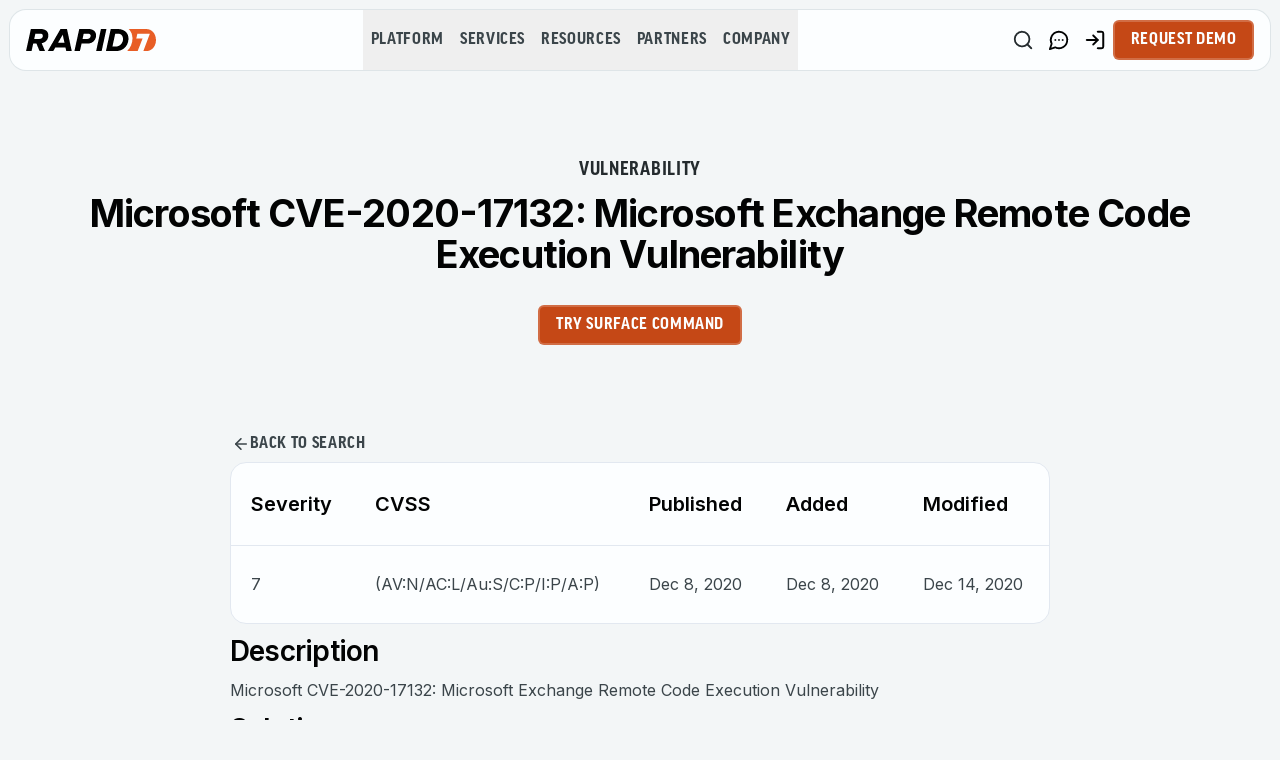

--- FILE ---
content_type: application/javascript; charset=UTF-8
request_url: https://www.rapid7.com/_next/static/chunks/1743-baf2ad8b2097b3ab.js
body_size: 81815
content:
"use strict";(self.webpackChunk_N_E=self.webpackChunk_N_E||[]).push([[1743],{2252:(e,a,t)=>{t.r(a),t.d(a,{default:()=>l});let l={src:"/_next/static/media/adversary-aware-icon-dark.e4503fb2.svg",height:15,width:15,blurWidth:0,blurHeight:0}},2273:(e,a,t)=>{t.r(a),t.d(a,{default:()=>l});let l={src:"/_next/static/media/rapid7-icon-dark.62adf888.svg",height:15,width:15,blurWidth:0,blurHeight:0}},2401:(e,a,t)=>{t.d(a,{d:()=>i});var l=t(20063),o=t(12115);let i=e=>{var a;let t=(0,l.useSearchParams)(),i=null!=(a=t.get("query"))?a:"",[n,c]=(0,o.useState)(i);return(0,o.useEffect)(()=>{var a;let l=new URLSearchParams;if(t.forEach((e,a)=>{l.append(a,e)}),n!==(null!=(a=l.get("query"))?a:"")){n.length>0?l.set("query",n):l.delete("query");let a="?".concat(l.toString());a!==(t.toString().length>0?"?".concat(t.toString()):"?")&&(e?e(a):window.history.replaceState(null,"","".concat(window.location.pathname).concat(a)))}},[n,e,t]),{query:n,setQuery:c}}},2533:(e,a,t)=>{t.d(a,{A:()=>r});var l=t(95155),o=t(73457),i=t(40118),n=t(24720),c=t(31196);let r=e=>{let{options:a,selectedValues:t,onChange:r}=e;return(0,l.jsx)("div",{className:"ml-[5px] mt-[10px] w-full space-y-[10px]",children:a.map(e=>{let{value:a,label:m}=e;return(0,l.jsxs)("label",{className:"flex cursor-pointer items-start gap-[10px] text-[16px]","data-testid":"".concat(c.Tp.sidebarSearch.filterCheckbox,"-").concat(m),children:[(0,l.jsx)(o.S,{checked:t.includes(a),"aria-label":m,onCheckedChange:()=>r(a),className:(0,n.cn)(...i.ob.input.checkbox,"mt-[2px]","border-[#18181B]","data-[state=checked]:bg-[#18181B]","data-[state=checked]:border-[#18181B]","data-[state=checked]:text-white","[&>svg]:h-5 [&>svg]:w-5")}),(0,l.jsx)("span",{className:"leading-snug text-gray-charcoal",children:m})]},a)})})}},6847:(e,a,t)=>{t.d(a,{RelatedBlogPostsList:()=>p});var l=t(95155),o=t(21266),i=t(82547),n=t(71786),c=t(61931),r=t(82999),m=t(8809);function s(e){return"object"==typeof e&&null!==e&&"BlogPost"===e.__typename}t(12115);var d=t(55675),u=t(11418);function p(e){var a;let{tag:t,locale:p,title:g,widgetName:h="related-blog-posts-widget",excludedPostUid:f}=e,{hits:x,isLoading:b,error:v}=(0,i.A)({filters:{page:0,hitsPerPage:4,locale:p,contentType:"blog_post",exclude_uid:f,blog_tag_uid:t}});if(!t)return null;let y=(null==(a=null!=x?x:[])?void 0:a.map(e=>{var a,t;let l=(null==(a=e.featured_image)?void 0:a.url)||"/blog-post-image-placeholder.webp",o=(null==(t=e.featured_image)?void 0:t.title)||"Blog featured image";return{...e,__typename:"BlogPost",title:e.title,url:e.url,content_blocks:e.content_blocks,seo:e.seo,featured_imageConnection:{edges:[{node:{url:l,title:o}}]}}})).filter(s),w=(0,m.YE)(g||""),k=d.f[r.OO.RELATED_BLOG_POSTS];return(0,l.jsxs)(l.Fragment,{children:[(0,l.jsx)(c.M,{title:g||"",widgetName:h}),(0,l.jsx)("div",{"data-component":h,"data-component-title":"".concat(h,"-").concat(w),className:"flex w-full flex-col justify-start space-y-10","data-testid":h,children:(0,l.jsx)(n.A,{isLoading:b,error:v,hasNoData:!x||0===x.length,noDataMessage:"No related blog posts found.",widgetName:"related-blog-posts",isFiltersPage:!0,loadingSkeleton:(0,l.jsx)(u.x,{count:4,showImage:!0,isResources:!0}),children:(0,l.jsx)(o.w,{items:y,config:k,widgetWidthType:r.ZR.DEFAULT,isRelated:!0})})})]})}},8196:(e,a,t)=>{t.d(a,{CtsBlogContent:()=>r});var l=t(95155),o=t(74397),i=t(94511),n=t(12115),c=t(98781);let r=e=>{var a,t;let{blog_content:r}=e,{setReadTime:m}=(0,c.T)();return((0,n.useEffect)(()=>{var e;(null==r||null==(e=r.content)?void 0:e.json)&&m((0,o.o)({json:r.content.json}))},[null==r||null==(a=r.content)?void 0:a.json,m]),null==r||null==(t=r.content)?void 0:t.json)?(0,l.jsx)("div",{className:"blog-content","data-testid":"content-widget",children:(0,l.jsx)(i.A,{json:r.content.json,className:"prose max-w-none"})}):null}},10311:(e,a,t)=>{t.d(a,{ListCustomerStories:()=>N});var l=t(95155),o=t(24943),i=t(65874),n=t(82547),c=t(40973),r=t(71786),m=t(82999),s=t(12115);let d=[{label:"Communications & Media",value:"Communications & Media"},{label:"Education",value:"Education"},{label:"Finance",value:"Finance"},{label:"Government",value:"Government"},{label:"Healthcare",value:"Healthcare"},{label:"Hospitality",value:"Hospitality"},{label:"Insurance",value:"Insurance"},{label:"Legal",value:"Legal"},{label:"Manufacturing",value:"Manufacturing"},{label:"Real Estate",value:"Real Estate"},{label:"Retail",value:"Retail"},{label:"Services",value:"Services"},{label:"Technology",value:"Technology"},{label:"Transportation",value:"Transportation"},{label:"Utilities & Energy",value:"Utilities & Energy"}],u=[{label:"Americas",value:"Americas"},{label:"EMEA",value:"EMEA"},{label:"APAC",value:"APAC"}],p=[{label:"Enterprise (Large)",value:"Enterprise (Large)"},{label:"Enterprise (Mid-Size)",value:"Enterprise (Mid-Size)"},{label:"Mid-Market",value:"Mid-Market"},{label:"Small Market",value:"Small Market"}],g=[{label:"Cloud Risk Complete",value:"Cloud Risk Complete"},{label:"Insight Platform",value:"Insight Platform"},{label:"InsightAppSec",value:"InsightAppSec"},{label:"InsightCloudSec",value:"InsightCloudSec"},{label:"InsightConnect",value:"InsightConnect"},{label:"InsightIDR",value:"InsightIDR"},{label:"InsightVM",value:"InsightVM"},{label:"Managed AppSec",value:"Managed AppSec"},{label:"Managed Detection & Response",value:"Managed Detection & Response"},{label:"Managed Services",value:"Managed Services"},{label:"Managed Threat Complete",value:"Managed Threat Complete"},{label:"Managed Vulnerability Management",value:"Managed Vulnerability Management"},{label:"Metasploit",value:"Metasploit"},{label:"Penetration Testing Services",value:"Penetration Testing Services"},{label:"Threat Command",value:"Threat Command"}];var h=t(93824),f=t(55675),x=t(47690),b=t(31066),v=t(2401),y=t(11418),w=t(48833),k=t(92949);let j=["industries","companySizes","regions","products"],N=e=>{let{locale:a}=e,t=(0,o.A)(),N=f.f[m.OO.LIST_CUSTOMER_STORIES],{query:_,setQuery:T}=(0,v.d)(),[S,E]=(0,s.useState)(1),[A,C]=(0,b.w)(j,{regions:u.map(e=>e.value),industries:d.map(e=>e.value),companySizes:p.map(e=>e.value),products:g.map(e=>e.value)}),{hits:L,isLoading:I,error:R,nbHits:P,nbPages:F}=(0,n.A)({filters:{...A,..._?{query:_}:{},contentType:m.M4.contentType,desc:m.M4.desc,facets:m.M4.facets,hitsPerPage:m.M4.hitsPerPage,locale:a,page:S-1,pageType:m.M4.pageType}}),z=(0,c.Z)(null==L?void 0:L.length),M=(0,h.L)([{title:"Industry",key:"industries",options:d},{title:"Region",key:"regions",options:u},{title:"Company Size",key:"companySizes",options:p},{title:"Product",key:"products",options:g}],A,C);return(0,l.jsxs)("div",{className:"flex w-full flex-col gap-[20px] lg:flex-row lg:justify-center",children:[t?(0,l.jsx)(w.Z,{searchValue:_,setSearchValue:T,filterSections:M,uniqueSearchId:"listCustomerStoriesSearchInput",translationType:"listCustomersStories"}):(0,l.jsx)("div",{className:"hidden w-full lg:block lg:w-1/4",children:(0,l.jsx)(k.t,{searchValue:_,setSearchValue:T,hitsResults:P,filterSections:M,isLoading:I,uniqueSearchId:"listCustomerStoriesSearchInput",translationType:"listCustomersStories"})}),(0,l.jsxs)("div",{className:"flex flex-col justify-start space-y-20 lg:w-3/4",children:[(0,l.jsx)(r.A,{isLoading:I,error:R,hasNoData:!L||0===L.length,noDataMessage:"No results found",widgetName:"vb-db",isFiltersPage:!0,loadingSkeleton:(0,l.jsx)(y.x,{count:z,showImage:!0}),children:(0,l.jsx)(x.W,{config:N,items:L||[],headingClassName:"text-xl",locale:a})}),F>1?(0,l.jsx)(i.A,{slug:"",totalPages:F,currentPage:S,preserveUrl:!0,onPageChange:e=>E(e)}):null]})]})}},11024:(e,a,t)=>{t.d(a,{L:()=>i});let l=e=>{var a,t;return null==e||null==(t=e.edges)||null==(a=t[0])?void 0:a.node},o=function(){for(var e=arguments.length,a=Array(e),t=0;t<e;t++)a[t]=arguments[t];for(let e of a)if(null!=e&&("string"!=typeof e||""!==e.trim()))return e},i=e=>{var a,t,i,n;let c=l(null==e?void 0:e.product_feature_referenceConnection),r=l(null==c?void 0:c.referenceConnection),m=l(null==e?void 0:e.referenceConnection),s=o(null==c?void 0:c.eyebrow,null==e?void 0:e.eyebrow),d=o((null==c?void 0:c.description)?{...c.description,__typename:"ProductFeatureDescription"}:void 0,(null==e?void 0:e.description)?{...e.description,__typename:"ProductFeatureDescription"}:void 0),u=o(null==c?void 0:c.badge,null==e?void 0:e.badge),p=o(null==c?void 0:c.title,null==e?void 0:e.title),g=o(null==c?void 0:c.tab_name,null==e?void 0:e.tab_name),h=o(null==c?void 0:c.feature_title_size,null==e?void 0:e.feature_title_size),f=o(null==c?void 0:c.media_type,null==e?void 0:e.media_type),x=o(null==c?void 0:c.vidyard_id,null==e?void 0:e.vidyard_id),b=o(null==c?void 0:c.image_2xConnection,null==e?void 0:e.image_2xConnection),v=o(null==c?void 0:c.link_title,null==r?void 0:r.title,null==e?void 0:e.link_title,null==m?void 0:m.title),y=o(null==c?void 0:c.type,null==e?void 0:e.type);return{eyebrow:s,description:d,badge:u,title:p,tabName:g,featureTitleSize:h,mediaType:f,vidyardId:x,imageConnection:b,ctaTitle:v,ctaType:y,ctaUrl:o(null==(a=l(null==c?void 0:c.fileConnection))?void 0:a.url,null==r?void 0:r.url,null==c?void 0:c.url,null==(t=l(null==e?void 0:e.fileConnection))?void 0:t.url,null==m?void 0:m.url,null==e?void 0:e.url),ctaLocale:o(null==r||null==(i=r.system)?void 0:i.locale,null==m||null==(n=m.system)?void 0:n.locale)}}},11176:(e,a,t)=>{t.d(a,{R:()=>c});var l=t(95155),o=t(24720),i=t(82999),n=t(46179);let c=e=>{let{glowColor:a,colorScheme:t,heroVariant:c,textAlignment:r,prioritizedImage:m,isGradientStatic:s,isMobile:d}=e;if(!t||!r)return null;let u=r===i.Fm.CENTER,p=m===i.bO.BACKGROUND_IMAGE,g=s&&!(s&&d&&u&&p)?(0,n.x)({glowColor:a,colorScheme:t,heroVariant:c,textAlignment:r,prioritizedImage:m}):null;return(0,l.jsx)("div",{className:(0,o.cn)(t===i.nk.DARK?"bg-black-rich":"bg-flash-light","absolute inset-0 -z-10 h-full w-full rotate-180",null==g?void 0:g.className),style:null==g?void 0:g.style,children:m===i.bO.IMAGE_URL&&(0,l.jsx)("div",{className:(0,o.cn)(t===i.nk.DARK?"bg-[radial-gradient(hsl(var(--black-rich))_1px,transparent_1px)]":"bg-[radial-gradient(hsl(var(--flash-white))_1px,transparent_1px)]","h-full w-full","opacity-50 bg-blend-multiply [background-size:12px_12px]")})})}},11186:(e,a,t)=>{t.d(a,{bq:()=>p,eb:()=>x,gC:()=>f,l6:()=>d,yv:()=>u});var l=t(95155),o=t(55836),i=t(40118),n=t(24720),c=t(24033),r=t(12108),m=t(5917),s=t(12115);let d=o.bL;o.YJ;let u=o.WT,p=s.forwardRef((e,a)=>{let{className:t,children:r,...m}=e;return(0,l.jsxs)(o.l9,{ref:a,className:(0,n.cn)(...i.ob.select.trigger,t),...m,children:[r,(0,l.jsx)(o.In,{asChild:!0,children:(0,l.jsx)(c.A,{className:"h-4 w-4 opacity-50"})})]})});p.displayName=o.l9.displayName;let g=s.forwardRef((e,a)=>{let{className:t,...c}=e;return(0,l.jsx)(o.PP,{ref:a,className:(0,n.cn)(...i.ob.select.scrollButton,t),...c,children:(0,l.jsx)(r.A,{className:"h-4 w-4"})})});g.displayName=o.PP.displayName;let h=s.forwardRef((e,a)=>{let{className:t,...r}=e;return(0,l.jsx)(o.wn,{ref:a,className:(0,n.cn)(...i.ob.select.scrollButton,t),...r,children:(0,l.jsx)(c.A,{className:"h-4 w-4"})})});h.displayName=o.wn.displayName;let f=s.forwardRef((e,a)=>{let{className:t,children:c,position:r="popper",...m}=e;return(0,l.jsx)(o.ZL,{children:(0,l.jsxs)(o.UC,{ref:a,className:(0,n.cn)(...i.ob.select.content,"popper"===r&&(0,n.cn)("data-[side=bottom]:translate-y-1 data-[side=left]:-translate-x-1","data-[side=right]:translate-x-1 data-[side=top]:-translate-y-1"),t),position:r,...m,children:[(0,l.jsx)(g,{}),(0,l.jsx)(o.LM,{className:(0,n.cn)("p-1","popper"===r&&"h-[var(--radix-select-trigger-height)] w-full min-w-[var(--radix-select-trigger-width)]"),children:c}),(0,l.jsx)(h,{})]})})});f.displayName=o.UC.displayName,s.forwardRef((e,a)=>{let{className:t,...c}=e;return(0,l.jsx)(o.JU,{ref:a,className:(0,n.cn)(...i.ob.select.label,t),...c})}).displayName=o.JU.displayName;let x=s.forwardRef((e,a)=>{let{className:t,children:c,...r}=e;return(0,l.jsxs)(o.q7,{ref:a,className:(0,n.cn)(...i.ob.select.item,t),...r,children:[(0,l.jsx)("span",{className:"absolute left-2 flex h-3.5 w-3.5 items-center justify-center",children:(0,l.jsx)(o.VF,{children:(0,l.jsx)(m.A,{className:"h-4 w-4"})})}),(0,l.jsx)(o.p4,{children:c})]})});x.displayName=o.q7.displayName,s.forwardRef((e,a)=>{let{className:t,...i}=e;return(0,l.jsx)(o.wv,{ref:a,className:(0,n.cn)("-mx-1 my-1 h-px bg-muted",t),...i})}).displayName=o.wv.displayName},11335:(e,a,t)=>{t.r(a),t.d(a,{UnifiedSidebar:()=>p});var l=t(95155),o=t(78850),i=t(12115);let n=(e,a)=>{let t=e,l=1;for(;a.has(t);)t="".concat(e,"-").concat(l++);return a.add(t),t},c=function(){let e=arguments.length>0&&void 0!==arguments[0]?arguments[0]:"article",a=arguments.length>1&&void 0!==arguments[1]?arguments[1]:[2,3],[t,l]=(0,i.useState)([]);return(0,i.useEffect)(()=>{l((()=>{let t=document.querySelectorAll('[data-testid="content-widget"]'),l=[],o=new Set;if(0===t.length){let t=document.querySelector(e);if(!t)return[];let i=a.map(e=>"h".concat(e)).join(", ");return Array.from(t.querySelectorAll(i)).forEach(e=>{let a=e.textContent||"";if(!a.trim())return;let t=e.id||e.getAttribute("data-heading-id");t||(e.id=t=n(a.toLowerCase().replace(/[^a-z0-9]+/g,"-"),o)),l.push({id:t,text:a,level:parseInt(e.tagName[1]),index:l.length})}),l}let i=a.map(e=>"h".concat(e)).join(", ");return t.forEach(e=>{Array.from(e.querySelectorAll(i)).forEach(e=>{let a=e.textContent||"";if(!a.trim())return;let t=e.id||e.getAttribute("data-heading-id");t||(e.id=t=n(a.toLowerCase().replace(/[^a-z0-9]+/g,"-"),o)),l.push({id:t,text:a,level:parseInt(e.tagName[1]),index:l.length})})}),l})())},[]),t};var r=t(96261),m=t(20243),s=t(24720),d=t(80190),u=t(74456);let p=e=>{var a;let{className:t,contentSelector:n="#remaining-content",headingLevels:p=[2,3],title:g="Page Contents",enabled:h=!0,promoBanner:f,hideWhenEmpty:x=!1}=e,[b,v]=(0,i.useState)(null),[y,w]=(0,i.useState)(null),{handleAnchorClick:k}=(0,o.S)(),j=(0,u.A)(),N=c(n,p),[_,T]=(0,i.useState)(!0),S=(0,i.useRef)(null),E=(0,i.useRef)({});if((0,i.useEffect)(()=>{(0,d.H)(v,130),T(!1)},[]),(0,i.useEffect)(()=>{if(0===N.length)return;let e=((e,a,t)=>{let l=[],o=()=>{l=e.map(e=>{let a=document.getElementById(e);return a?{id:e,top:a.getBoundingClientRect().top+window.scrollY-t}:null}).filter(e=>null!==e)},i=()=>{let e=window.scrollY,o=l.reduce((a,l)=>e>=l.top-t?l:a,l[0]);o&&a(o.id)};o(),window.addEventListener("scroll",i),window.addEventListener("resize",o);let n=new IntersectionObserver(e=>{e.filter(e=>e.isIntersecting).length>0&&(o(),i())},{threshold:[0,.2,.4,.6,.8,1],rootMargin:"-".concat(t,"px 0px -50%")});return null==e||e.forEach(e=>{let a=document.getElementById(e);a&&n.observe(a)}),()=>{n.disconnect(),window.removeEventListener("scroll",i),window.removeEventListener("resize",o)}})(N.map(e=>e.id),v,130);return()=>{"function"==typeof e&&e()}},[N]),(0,i.useEffect)(()=>{if(b&&E.current[b]){var e;null==(e=E.current[b])||e.scrollIntoView({behavior:"smooth",block:"nearest",inline:"nearest"})}},[b]),(0,i.useEffect)(()=>{y&&b===y&&w(null)},[b,y]),!h||x&&!_&&0===N.length||x&&!_&&0===N.length)return null;let A=(0,s.cn)("sticky mb-[30px] hidden w-full min-w-[200px] max-w-[360px] md:block","overflow-y-auto overflow-x-hidden","ease transition-all duration-500",t);return(0,l.jsxs)("aside",{ref:S,className:A,style:{top:"".concat(j+10,"px"),maxHeight:"calc(100vh - ".concat(j+20,"px)")},"data-testid":"unified-sidebar",children:[_?(0,l.jsx)(m.rv,{className:"px-8"}):null,_||0!==N.length||x?null:(0,l.jsxs)("nav",{children:[(0,l.jsx)("h2",{className:"mb-4 text-left font-goodProNarrow text-lg uppercase text-gray-charcoal",children:g}),(0,l.jsx)("p",{className:"text-sm italic text-gray-600",children:"No headings found in content"})]}),!_&&N.length>0?(0,l.jsxs)(l.Fragment,{children:[(0,l.jsxs)("nav",{className:"rounded-[16px] border border-gray-platinum bg-white pb-6",children:[(0,l.jsx)("div",{className:"".concat(null!==b&&(null==(a=N[0])?void 0:a.id)!==b?"border-b border-gray-platinum":""),children:(0,l.jsx)("h2",{className:(0,s.cn)("mb-2 pb-[14px] pl-[30px] pt-[20px] text-left uppercase no-underline","font-goodProNarrow text-[18px] font-bold leading-[21.6px] tracking-[0.72px] text-gray-charcoal"),children:g})}),(0,l.jsx)("div",{className:"overflow-y-auto",children:(0,l.jsx)("ul",{className:"m-0 list-none",children:N.map(e=>{var a;let t=b===e.id,o=y===e.id,i=t&&(!o||b===y)||e.id===(null==(a=N[0])?void 0:a.id)&&!b,n=3===e.level;return(0,l.jsx)("li",{className:(0,s.cn)("relative",i&&"bg-white-flash font-bold"),ref:a=>{E.current[e.id]=a},children:(0,l.jsxs)("button",{type:"button",onClick:a=>{w(e.id),k(a,e.id,130)},className:(0,s.cn)("text-black block w-full py-[10px] pl-[30px] pr-[30px]","text-left text-base transition-colors duration-200",n?"font-normal":"",i&&"relative font-bold",!i&&"hover:underline"),children:[i&&(0,l.jsx)("span",{className:"absolute bottom-0 left-0 top-0 w-[4px] bg-gray-roman-silver"}),(0,l.jsx)("span",{"data-original-text":e.text,children:e.text})]})},e.id)})})})]}),f&&(0,l.jsx)(r.k,{...f})]}):null]})}},12015:(e,a,t)=>{t.d(a,{ListTechnologyPartners:()=>k});var l=t(95155),o=t(24943),i=t(65874),n=t(82547),c=t(40973),r=t(71786),m=t(82999),s=t(12115);let d=[{label:"AppSec",value:"AppSec"},{label:"Cloud",value:"Cloud"},{label:"Cloud Services",value:"Cloud Services"},{label:"Credential Management & SSO",value:"Credential Management & SSO"},{label:"DevOps",value:"DevOps"},{label:"Ecosystem",value:"Ecosystem"},{label:"Endpoint",value:"Endpoint"},{label:"GRC",value:"GRC"},{label:"ITSM/ITOM",value:"ITSM/ITOM"},{label:"NAC",value:"NAC"},{label:"Network",value:"Network"},{label:"Analytics",value:"Analytics"},{label:"Next-Gen",value:"Next-Gen"},{label:"Firewalls",value:"Firewalls"},{label:"SIEM",value:"SIEM"},{label:"Virtualization & Containers",value:"Virtualization & Containers"}],u=[{label:"AppSpider",value:"AppSpider"},{label:"InsightAppSec",value:"InsightAppSec"},{label:"InsightConnect",value:"InsightConnect"},{label:"InsightIDR",value:"InsightIDR"},{label:"InsightOps",value:"InsightOps"},{label:"InsightVM",value:"InsightVM"},{label:"Nexpose",value:"Nexpose"}];var p=t(93824),g=t(55675),h=t(47690),f=t(31066),x=t(2401),b=t(11418),v=t(48833),y=t(92949);let w=["integrations","products"],k=e=>{let{locale:a}=e,t=(0,o.A)(),k=g.f[m.OO.LIST_TECHNOLOGY_PARTNERS],{query:j,setQuery:N}=(0,x.d)(),[_,T]=(0,s.useState)(1),[S,E]=(0,f.w)(w,{integrations:d.map(e=>e.value),products:u.map(e=>e.value)}),{hits:A,isLoading:C,error:L,nbHits:I,nbPages:R}=(0,n.A)({filters:{...S,...j?{query:j}:{},contentType:m.m2.contentType,desc:m.m2.desc,facets:m.m2.facets,hitsPerPage:m.m2.hitsPerPage,locale:a,page:_-1}}),P=(0,c.Z)(null==A?void 0:A.length),F=(0,p.L)([{title:"Integration",key:"integrations",options:d},{title:"Product",key:"products",options:u}],S,E);return(0,l.jsxs)("div",{className:"flex w-full flex-col gap-[20px] lg:flex-row lg:justify-center",children:[t?(0,l.jsx)(v.Z,{searchValue:j,setSearchValue:N,filterSections:F,uniqueSearchId:"listTechnologyPartnersSearchInput",translationType:"listTechnologyPartners"}):(0,l.jsx)("div",{className:"hidden w-full lg:block lg:w-1/4",children:(0,l.jsx)(y.t,{searchValue:j,setSearchValue:N,hitsResults:I,filterSections:F,uniqueSearchId:"listTechnologyPartnersSearchInput",isLoading:C,translationType:"listTechnologyPartners"})}),(0,l.jsxs)("div",{className:"flex flex-col justify-start space-y-20 lg:w-3/4",children:[(0,l.jsx)(r.A,{isLoading:C,error:L,hasNoData:!A||0===A.length,noDataMessage:"No results found",widgetName:"vb-db",isFiltersPage:!0,loadingSkeleton:(0,l.jsx)(b.x,{count:P,showImage:k.showImage}),children:(0,l.jsx)(h.W,{config:k,items:A||[],locale:a})}),R>1?(0,l.jsx)(i.A,{slug:"",totalPages:R,currentPage:_,preserveUrl:!0,onPageChange:e=>T(e)}):null]})]})}},13496:(e,a,t)=>{t.d(a,{Accordion:()=>m,AccordionContent:()=>u,AccordionItem:()=>s,AccordionTrigger:()=>d});var l=t(95155),o=t(16083),i=t(24720),n=t(6191),c=t(7125),r=t(12115);let m=o.bL,s=r.forwardRef((e,a)=>{let{className:t,...n}=e;return(0,l.jsx)(o.q7,{ref:a,className:(0,i.cn)("mb-[10px] last:mb-0",t),...n})});s.displayName="AccordionItem";let d=r.forwardRef((e,a)=>{let{className:t,children:r,...m}=e;return(0,l.jsx)(o.Y9,{className:"flex","data-component":"accordion",children:(0,l.jsxs)(o.l9,{"data-gtm-attribute":"functional",ref:a,className:(0,i.cn)("flex flex-1 items-center justify-between","group rounded-2xl bg-white p-[20px] lg:p-[26px]","border border-gray-platinum","data-[state=open]:border-b-transparent","data-[state=open]:rounded-b-none","data-[state=closed]:animate-accordion-header-closed","data-[state=open]:animate-accordion-header-open",t),...m,children:[r,(0,l.jsx)(n.A,{className:(0,i.cn)("pointer-events-none h-[30px]","w-[30px] flex-shrink-0 text-primary","duration-200 group-data-[state=open]:hidden")}),(0,l.jsx)(c.A,{className:(0,i.cn)("pointer-events-none","h-[30px] w-[30px] flex-shrink-0","text-primary duration-200","group-data-[state=closed]:hidden")})]})})});d.displayName=o.l9.displayName;let u=r.forwardRef((e,a)=>{let{className:t,children:n,...c}=e;return(0,l.jsx)(o.UC,{ref:a,className:(0,i.cn)("overflow-hidden bg-white text-sm transition-all","rounded-b-2xl border border-t-0 border-gray-platinum","data-[state=closed]:animate-accordion-closed","data-[state=open]:animate-accordion-open"),...c,children:(0,l.jsx)("div",{className:(0,i.cn)("flex flex-col gap-5 px-5 pb-5 lg:px-[26px] lg:pb-[26px]",t),children:n})})});u.displayName=o.UC.displayName},14693:(e,a,t)=>{t.d(a,{N:()=>u});var l=t(95155),o=t(45856),i=t(9203),n=t(32548),c=t(24720),r=t(82999),m=t(70456),s=t(15239),d=t(95604);let u=e=>{let{title:a,date:t,url:u,eyebrow:p,image:g,isLatestNewsLayout:h=!1}=e,f=(0,d.useTranslations)("components.features.cts.dynamicContent.inTheNews.listItem"),x=t?(0,m.GP)(new Date(t),"MMMM dd, yyyy"):null,b=(null==g?void 0:g.url)||"",v=(null==g?void 0:g.title)||"";return(0,l.jsx)(i.LinkHandler,{href:u||"#",prefetch:!0,className:(0,c.cn)("group no-underline",h?"block h-full":"w-full"),children:(0,l.jsxs)("div",{className:(0,c.cn)("flex w-full flex-col gap-[20px] p-[26px]",!h&&"md:flex-row md:gap-[30px]","rounded-[16px] border border-gray-platinum bg-white","transition-shadow duration-300 ease-in-out hover:shadow-md",h&&"h-full"),children:[(0,l.jsx)("div",{className:(0,c.cn)("flex h-[100px] w-[120px] items-center justify-center",b.includes("bbc-news-logo")&&"bg-[#9c0a0d]",h&&"justify-start"),children:(0,l.jsx)(s.default,{src:b,alt:v,width:100,height:100,className:"object-contain"})}),(0,l.jsxs)("div",{className:"flex w-full flex-1 flex-col gap-[10px]",children:[p&&(0,l.jsx)("p",{className:"eyebrow-card mb-2 uppercase text-blue-electric",children:p}),(0,l.jsx)(n.D,{as:"h3",className:"line-clamp-3 font-semibold text-black-rich",children:a}),(0,l.jsxs)("div",{className:(0,c.cn)("flex flex-col items-start gap-[6px] self-stretch",!h&&"md:flex-row md:items-center md:justify-between",h&&"mt-auto"),children:[x&&(0,l.jsx)("p",{className:"text-[16px] font-normal leading-[160%] text-gray-charcoal",children:x}),u&&(0,l.jsx)("div",{className:(0,c.cn)("flex-shrink-0",h&&"flex w-full justify-end"),children:(0,l.jsx)(o.J,{title:f("ctaTitle"),url:u,ctaType:r.EC.DEFAULT_LINK,widgetName:"card",isWrapperLink:!0,prefetch:!0,dataGtmLocation:"in-the-news-list"})})]})]})]})})}},15839:(e,a,t)=>{t.d(a,{A:()=>d});var l=t(95155),o=t(45856),i=t(94511),n=t(61931),c=t(40612),r=t(24720),m=t(82999),s=t(31864);function d(e){let{eyebrow:a,title:t,description:d,className:u,widgetName:p,badge:g,index:h,ctaTitle:f,ctaType:x,ctaUrl:b,ctaLocale:v,featureTitleSize:y,isDarkScheme:w}=e;if(!a&&!t&&!(null==d?void 0:d.json)&&!u)return null;let k="H2"===y;return(0,l.jsxs)("div",{className:(0,r.cn)(u),"data-testid":"".concat(p,"_").concat(s.Tp.productFeaturesWidget.content.block,"_").concat(h),children:[a&&!k?(0,l.jsxs)("div",{className:(0,r.cn)("group flex flex-col gap-y-[10px]","self-center md:flex-row md:gap-2 [&>*]:mb-0","items-start"),children:[(0,l.jsx)(c.E,{badge:g}),(0,l.jsx)("p",{"data-testid":"".concat(p,"_").concat(s.Tp.productFeaturesWidget.content.eyebrow,"_").concat(h),className:(0,r.cn)("eyebrow md:self-center",w?"text-white-flash":"text-eyebrow"),children:a})]}):null,t&&!k?(0,l.jsx)("h3",{"data-testid":"".concat(p,"_").concat(s.Tp.productFeaturesWidget.content.title,"_").concat(h),className:(0,r.cn)(a?"mt-[12px]":"mt-0","text-[26px] font-semibold md:text-[28px]",w&&"!text-white"),children:t}):null,k&&(0,l.jsx)(n.M,{title:t,eyebrow:a,widgetName:p,badge:g,isZigzagFeatureHeading:k,className:(0,r.cn)("flex flex-col gap-y-3 text-left first:[&>*]:mb-0")}),(null==d?void 0:d.json)?(0,l.jsx)(i.A,{dataTestId:"".concat(p,"_").concat(s.Tp.productFeaturesWidget.content.description,"_").concat(h),className:(0,r.cn)(t?"mt-[12px]":"","text-lg",w?"[&_*]:text-white-flash":"text-gray-charcoal"),json:null==d?void 0:d.json}):null,b&&f&&(x===m.EC.BUTTON||x===m.EC.DEFAULT_LINK)?(0,l.jsx)("div",{className:"group mt-[20px] inline-block lg:mt-[30px]",children:(0,l.jsx)(o.J,{locale:v,colorType:w?m.nk.DARK:m.nk.LIGHT,isPrimary:!0,title:f||"",url:b||"",ctaType:x,widgetName:p,dataGtmLocation:"content"})}):null]})}},16163:(e,a,t)=>{t.r(a),t.d(a,{default:()=>l});let l={src:"/_next/static/media/update-icon-dark.f3ce7a41.svg",height:15,width:15,blurWidth:0,blurHeight:0}},16965:(e,a,t)=>{t.r(a),t.d(a,{default:()=>l});let l={src:"/_next/static/media/update-icon-light.5ef10565.svg",height:15,width:15,blurWidth:0,blurHeight:0}},17163:(e,a,t)=>{t.d(a,{SandwichList:()=>f});var l=t(95155),o=t(24720),i=t(99705),n=t(92145),c=t(54656),r=t(12115),m=t(45856),s=t(82999),d=t(4555),u=t(29515),p=t(15239),g=t(24943);let h=e=>{var a,t,i,n,r,h,f,x,b,v,y,w,k,j,N,_,T;let{item:S,index:E,totalItems:A,smoothScrollYProgress:C,isLastItem:L}=e,I=(0,g.A)(),R=(null==S?void 0:S.link_title)||"",P=(null==S?void 0:S.url)||(null==S||null==(n=S.referenceConnection)||null==(i=n.edges)||null==(t=i[0])||null==(a=t.node)?void 0:a.url)||"#",F=(null==S||null==(b=S.referenceConnection)||null==(x=b.edges)||null==(f=x[0])||null==(h=f.node)||null==(r=h.system)?void 0:r.locale)||"en",z=null==S||null==(k=S.imageConnection)||null==(w=k.edges)||null==(y=w[0])||null==(v=y.node)?void 0:v.url,M=(null==S||null==(T=S.imageConnection)||null==(_=T.edges)||null==(N=_[0])||null==(j=N.node)?void 0:j.title)||"",D={opacity:0},q=(0,u.G)(C,[0,1],["".concat(1.6*E+30,"%"),"".concat(18*E,"%")]),O=(0,u.G)(C,[0,0,1],[0,0,1]);return(0,l.jsxs)(c.P.li,{initial:{top:"".concat(1.6*E+30,"%")},className:(0,o.cn)("sandwich-list-item group/card flex w-full items-start sm:w-fit xl:absolute xl:w-fit","odd:xl:mr-[39%] even:xl:ml-[39.3%]","rounded-[20px] bg-white xl:rounded-none xl:bg-transparent"),style:{zIndex:A-E,top:I?0:q},children:[(0,l.jsxs)(c.P.div,{style:{opacity:I?1:O},initial:D,className:(0,o.cn)("sandwich-item-card flex h-full w-full flex-col gap-[16px] xl:gap-[10px]","overflow-hidden rounded-2xl p-[26px] no-underline xl:bg-white xl:px-6 xl:py-[26px]","md:max-w-[314px] xl:max-w-[379px]"),children:[z&&(0,l.jsx)("div",{className:"relative mb-[2px] h-[42px] w-[42px] overflow-hidden xl:hidden xl:rounded-[20px]",children:(0,l.jsx)(p.default,{alt:M,fill:!0,className:"object-cover",src:"".concat(z||"","?width=64&height=64")})}),(0,l.jsx)("div",{className:(0,o.cn)("text-2xl font-semibold leading-[28.8px]","text-black-rich opacity-90"),children:S.title}),(0,l.jsx)("p",{className:"flex-grow leading-[25.6px] text-gray-charcoal xl:flex-grow-0",children:null==S?void 0:S.subtitle}),(0,l.jsx)("div",{className:"group flex justify-end",children:(0,l.jsx)(m.J,{title:R,url:P,locale:F||"en",ctaType:(null==S?void 0:S.type)||s.EC.DEFAULT_LINK,widgetName:"sandwich-item",isWrapperLink:!1,dataGtmLocation:"content"})})]}),(0,l.jsx)(c.P.div,{style:{opacity:I?1:O},initial:D,className:(0,o.cn)("sandwich-item-line relative mt-[20%] hidden h-[2px]","bg-[#fff] opacity-60 xl:block xl:w-[72px]"),children:(0,l.jsx)("div",{className:(0,o.cn)("absolute inset-0 mr-10 h-[2px] w-full","bg-[#fff]")})}),(0,l.jsx)(d.IsometricContainer,{className:(0,o.cn)("sandwich-item-isometric relative mt-[12%] hidden h-[100px] xl:flex","min-w-[150px] items-center justify-center !overflow-visible"),children:(0,l.jsxs)(d.Isometric,{className:(0,o.cn)("isometric-item !relative !left-[11.5%] !top-[22%]","!z-[1] !mb-10 !flex !h-[100px] !w-[150px] !flex-col"),children:[(0,l.jsx)(d.IsometricPlane,{color:"#3B454A",width:7,height:7,className:"isometric-item-plane !z-[6] !rounded-[20px] p-4",children:z?(0,l.jsx)("div",{className:"relative !h-full !w-full !overflow-hidden !rounded-[20px]",children:(0,l.jsx)(p.default,{alt:M,fill:!0,className:"object-cover",src:"".concat(z||"","?width=64&height=64")})}):void 0}),(0,l.jsx)(d.IsometricPlane,{color:"#242B2E",width:7,height:7,className:"isometric-item-plane !ml-[3px] !mr-[3px] !mt-[3px] !rounded-[20px]"}),(0,l.jsx)(d.IsometricPlane,{color:"#242B2E",width:7,height:7,className:"isometric-item-plane !ml-[4px] !mr-[4px] !mt-[4px] !rounded-[20px]"}),(0,l.jsx)(d.IsometricPlane,{color:"#242B2E",width:7,height:7,className:"isometric-item-plane !ml-[6px] !mr-[6px] !mt-[6px] !rounded-[20px]"}),(0,l.jsx)(d.IsometricPlane,{color:"#242B2E",width:7,height:7,className:"isometric-item-plane !ml-[9px] !mr-[9px] !mt-[9px] !rounded-[20px]"}),(0,l.jsx)(d.IsometricPlane,{color:"#242B2E",width:7,height:7,shadow:{distance:+!!L,spacingX:+!!L,spacingY:+!!L},className:"isometric-item-plane !ml-[12px] !mr-[12px] !mt-[12px] !rounded-[20px]"})]})})]})},f=e=>{let{items:a}=e,t=(0,r.useRef)(null),{scrollYProgress:m}=(0,i.L)({target:t,offset:["75% end","80% end"]}),s=(0,n.z)(m,{stiffness:40,damping:15});return(0,l.jsx)(c.P.ul,{ref:t,className:(0,o.cn)("relative mx-auto w-full max-w-6xl","flex flex-row flex-wrap items-stretch justify-center xl:flex-col xl:items-center","min-h-[712px] gap-5 px-5 xl:gap-0"),children:null==a?void 0:a.map((e,t)=>(0,l.jsx)(h,{smoothScrollYProgress:s,item:e,index:t,totalItems:a.length,isLastItem:t===a.length-1},"".concat(e.title,"-").concat(t)))})}},17474:(e,a,t)=>{t.d(a,{InTheNewsList:()=>g});var l=t(95155),o=t(65874),i=t(82547),n=t(71786),c=t(92597),r=t(20243),m=t(82999),s=t(95604),d=t(12115),u=t(14693);let p=new Date().getFullYear().toString(),g=e=>{let{locale:a}=e,t=(0,s.useTranslations)("components.features.cts.dynamicContent.inTheNews.list"),[g,h]=(0,d.useState)(p),[f,x]=(0,d.useState)(1),{hits:b,isLoading:v,error:y,nbHits:w,nbPages:k}=(0,i.A)({filters:{contentType:m.Wc.contentType,desc:m.Wc.desc,facets:m.Wc.facets,hitsPerPage:m.Wc.hitsPerPage,locale:a,numericFilters:(e=>{let a=e;a||(a=new Date().getFullYear().toString());let t=isNaN(Number(a))?0:new Date("".concat(a,"-01-01T00:00:00Z")).getTime(),l=isNaN(Number(a))?0:new Date("".concat(Number(a)+1,"-01-01T00:00:00Z")).getTime()-1;return["sort_date: ".concat(t," to ").concat(l)]})(g),page:f-1}});return(0,d.useEffect)(()=>{window.scrollTo({top:0,behavior:"smooth"})},[f]),(0,l.jsxs)("div",{className:"flex w-full flex-col items-start gap-5",children:[(0,l.jsxs)("div",{className:"flex w-full flex-col items-center justify-between gap-[10px] md:flex-row",children:[(0,l.jsx)("div",{className:"w-full text-left text-[16px] font-normal leading-[160%] text-gray-charcoal",children:v?(0,l.jsx)(r.EA,{className:"h-6 w-[100px] rounded-md bg-gray-200"}):"".concat(w," ").concat(t("resultsText"))}),(0,l.jsx)(c._,{value:g,startYear:2014,selectText:t("selectText"),onChange:e=>{h(e)}})]}),(0,l.jsx)(n.A,{isLoading:v,loadingSkeleton:Array.from({length:5},(e,a)=>(0,l.jsx)(r.kj,{},a)),error:y,noDataMessage:t("noNewsText"),widgetName:"in-the-news-widget",isFiltersPage:!0,hasNoData:!b||0===b.length,children:null==b?void 0:b.map((e,a)=>(0,l.jsx)(u.N,{title:e.title,date:e.date,url:e.link,eyebrow:e.eyebrow,image:e.logo},a))}),k>1?(0,l.jsx)(o.A,{slug:"",totalPages:k,currentPage:f,preserveUrl:!0,onPageChange:e=>x(e)}):null]})}},18178:(e,a,t)=>{t.d(a,{A:()=>c});var l=t(95155),o=t(5917),i=t(7125);let n=new Set(["yes","はい","ja","y","1","true"]);function c(e){let{content:a}=e;if("string"!=typeof a)return null;let t=function(e){let a=e.trim().toLowerCase();return n.has(a)?{icon:(0,l.jsx)(o.A,{className:"h-5 w-5 text-white"}),bg:"bg-blue-electric"}:""===a?{icon:(0,l.jsx)(i.A,{className:"h-5 w-5 text-black-rich"}),bg:"bg-transparent"}:null}(a),c=t?(0,l.jsx)("div",{className:"flex h-5 w-5 items-center justify-center rounded-full ".concat(t.bg," p-1"),children:t.icon}):(0,l.jsx)("span",{children:a});return(0,l.jsx)("div",{className:"flex min-w-[70px] justify-center",children:c})}},18562:(e,a,t)=>{t.d(a,{T:()=>l});let l={pressReleasesMainPage:{section:"dynamic-press-releases-widget",title:"press-releases-page-title",noResults:"press-releases-page-no-results",yearsNav:"press-releases-page-years-nav",releasesList:{section:"press-releases-list",releaseItem:"press-releases-item",releaseTitle:"press-release-item-title",releaseDate:"press-release-item-date"}},pressReleasePostPage:{body:"press-release-post-page",title:"press-release-post-title",content:"press-release-post-content",allPressReleasesButton:"all-press-releases-button",socialMediaSharingButtons:{linkedin:"social-media-icon-linkedin",facebook:"social-media-icon-fb",twitter:"social-media-icon-twitter",bluesky:"social-media-icon-bluesky"}},pressReleasesExtras:{section:"press-release-post-extras-section",aboutRapid7:"press-release-post-extras-about-rapid7",contactDetails:"press-release-post-extras-contact-details"}}},19076:(e,a,t)=>{t.r(a),t.d(a,{default:()=>l});let l={src:"/_next/static/media/risk-aware-icon-light.d0aeb6f4.svg",height:15,width:15,blurWidth:0,blurHeight:0}},21266:(e,a,t)=>{t.d(a,{w:()=>m});var l=t(95155),o=t(45856),i=t(24720),n=t(82999),c=t(95604);t(12115);var r=t(99481);let m=e=>{let{items:a,config:t,isRelated:m=!1}=e,s=(0,c.useTranslations)("components.features.cts.dynamicContent");return(0,l.jsxs)(l.Fragment,{children:[(0,l.jsx)("div",{className:(0,i.cn)("grid grid-cols-1 gap-[20px]",m?"md:grid-cols-1 lg:grid-cols-2 xl:grid-cols-2":"md:grid-cols-2 lg:grid-cols-2 xl:grid-cols-3","max-w-full"),children:a.map((e,a)=>(0,l.jsx)(r.Z,{item:e},a))}),m&&(0,l.jsx)("div",{className:"group mt-[50px] text-center",children:(0,l.jsx)(o.J,{title:t.seeAllText?s(t.seeAllText):"",url:t.seeAllLink,ctaType:n.EC.BUTTON,widgetName:"dynamic-content-cards-list",isWrapperLink:!1,buttonVariant:n.Ck.ORANGE,prefetch:!0,dataGtmLocation:"blog-card-list"})})]})}},24621:(e,a,t)=>{t.d(a,{HE:()=>n,VD:()=>i,t7:()=>o});var l=t(24720);let o=e=>({FirstName:"firstName",LastName:"lastName",Title:"jobTitle",Company:"company",Phone:"workPhone",Email:"workEmail",Country:"country",State:"state",reasonforContact:"reasonForContact",reasonforContact2:"reasonForContact"})[e]||"",i=(e,a)=>{let t=document.createElement("span");return t.className=(0,l.cn)("validation-icon duration-200 animate-in fade-in","validation-icon-".concat(e),a),"error"===e?t.innerHTML='\n      <svg width="20" height="20" viewBox="0 0 20 20" fill="none" xmlns="http://www.w3.org/2000/svg">\n        <path d="M10 6V11M10 14H10.01M19 10C19 14.9706 14.9706 19 10 19C5.02944 19 1 14.9706 1 10C1 5.02944 5.02944 1 10 1C14.9706 1 19 5.02944 19 10Z"\n          stroke="#EF4444" stroke-width="2" stroke-linecap="round" stroke-linejoin="round"/>\n      </svg>\n    ':t.innerHTML='\n      <svg width="20" height="20" viewBox="0 0 20 20" fill="none" xmlns="http://www.w3.org/2000/svg">\n        <path d="M16.6667 5L7.50004 14.1667L3.33337 10"\n          stroke="#10B981" stroke-width="2" stroke-linecap="round" stroke-linejoin="round"/>\n      </svg>\n    ',t},n=e=>{let a=document.createElement("div");return a.className=(0,l.cn)("custom-error-message text-xs font-semibold leading-[140%] text-[#e12a1e]","duration-200 animate-in fade-in slide-in-from-top-1"),a.textContent=e,a}},25147:(e,a,t)=>{t.r(a),t.d(a,{default:()=>l});let l={src:"/_next/static/media/rapid7-command-icon-light.2a452b9e.svg",height:15,width:15,blurWidth:0,blurHeight:0}},26191:(e,a,t)=>{t.d(a,{BrightTalkList:()=>n});var l=t(95155),o=t(12115),i=t(15279);let n=()=>{let e=(0,o.useRef)(null),a=(e=>a=>{if("https://www.brighttalk.com"!==a.origin)return;let t=a.data;if((e=>{var a,t,l;return"object"==typeof e&&(null==e||null==(a=e.header)?void 0:a.name)==="player-state"&&(null==e||null==(t=e.body)?void 0:t["player-state"])==="player-height-changed"&&"number"==typeof(null==e||null==(l=e.body)?void 0:l.payload)})(t)){var l;let a=null==t||null==(l=t.body)?void 0:l.payload;e.current&&(e.current.style.height="".concat(a,"px"))}})(e);return(0,i.ML)("message",a),(0,l.jsx)("div",{className:"w-full",children:(0,l.jsx)("iframe",{ref:e,src:"https://www.brighttalk.com/service/player/en-US/theme/default/channel/10457/channellist?embed=true&dynamicHeight=true&reactPlayer=true",className:"w-full border-0 transition-all duration-300",width:"100%",height:"1200",allowFullScreen:!0,title:"BrightTALK Webinars"})})}},26201:(e,a,t)=>{t.r(a),t.d(a,{default:()=>l});let l={src:"/_next/static/media/research-icon-light.f93396f8.svg",height:15,width:15,blurWidth:0,blurHeight:0}},26206:(e,a,t)=>{t.r(a),t.d(a,{default:()=>l});let l={src:"/_next/static/media/featured-icon-dark.25f7fd77.svg",height:15,width:15,blurWidth:0,blurHeight:0}},29563:(e,a,t)=>{t.d(a,{LatestInTheNews:()=>u});var l=t(95155),o=t(14693),i=t(82547),n=t(71786),c=t(20243),r=t(82999),m=t(95604),s=t(54664),d=t(74551);t(74062),t(18068);let u=e=>{let{locale:a}=e,t=(0,m.useTranslations)("components.features.cts.dynamicContent.inTheNews.list"),{hits:u,isLoading:p,error:g}=(0,i.A)({filters:{contentType:r.Wc.contentType,desc:r.Wc.desc,facets:r.Wc.facets,hitsPerPage:3,locale:a,page:0}});return(0,l.jsx)("div",{className:"flex w-full flex-col items-start gap-5",children:(0,l.jsxs)(n.A,{isLoading:p,loadingSkeleton:(0,l.jsx)(c.ZQ,{}),error:g,noDataMessage:t("noNewsText"),widgetName:"in-the-news-widget",isFiltersPage:!0,hasNoData:!u||0===u.length,children:[(0,l.jsx)("div",{className:"hidden w-full auto-rows-fr grid-cols-1 gap-6 sm:grid-cols-2 lg:grid lg:grid-cols-3",children:null==u?void 0:u.map((e,a)=>(0,l.jsx)(o.N,{title:e.title,date:e.date,url:e.link,eyebrow:e.eyebrow,image:e.logo,isLatestNewsLayout:!0},a))}),(0,l.jsx)("div",{className:"block w-full lg:hidden",children:(0,l.jsx)(d.RC,{pagination:{dynamicBullets:!0},centeredSlides:!0,spaceBetween:20,modules:[s.dK],className:"latest-news-swiper",children:null==u?void 0:u.map((e,a)=>(0,l.jsx)("div",{className:"grid auto-rows-fr grid-cols-1 gap-6 sm:grid-cols-2 lg:grid-cols-3",children:(0,l.jsx)(d.qr,{children:(0,l.jsx)(o.N,{title:e.title,date:e.date,url:e.link,eyebrow:e.eyebrow,image:e.logo,isLatestNewsLayout:!0})},a)}))})})]})})}},29892:(e,a,t)=>{t.d(a,{default:()=>u});var l=t(95155),o=t(8772),i=t(86948),n=t(24720),c=t(55444);let r={testimonialsContent:{section:"testimonials_content",mobileSection:"testimonials_content_mobile",eyebrow:"testimonials_content_eyebrow",title:"testimonials_content_title",innerLink:"testimonials_cta_default_link",bigNumbers:"testimonials_content_big_numbers",image:"media-widget-image",video:"media-widget-video-file"}};var m=t(54664),s=t(74551),d=t(71676);function u(e){let{quotes:a,className:t}=e;return(null==a?void 0:a.length)?(0,l.jsx)("div",{className:(0,n.cn)("flex w-full justify-center overflow-hidden",t),children:(0,l.jsx)(s.RC,{effect:"cards",grabCursor:!0,modules:[m.ZD],className:"w-full max-w-[350px] overflow-hidden xs:w-[85%]",children:a.map((e,a)=>{var t,m,u,p,g,h,f,x,b,v,y,w;let k=(0,c.Sc)(e.image_2xConnection),j=(0,c.Sc)(e.image_2xConnection,!0);return(0,l.jsx)(s.qr,{className:"rounded-lg","data-testid":"".concat(r.testimonialsContent.mobileSection,"_").concat(a),children:(0,l.jsx)(i.Zp,{className:"grid h-full w-full rounded-none border-none bg-white shadow-none",children:(0,l.jsx)(i.Wu,{className:"bg-inherit p-[15px] transition-opacity duration-300",children:(0,l.jsxs)("div",{className:(0,n.cn)("flex h-full flex-col","gap-[20px]"),children:[(0,l.jsx)("div",{className:"relative",children:(0,l.jsx)(o.U,{mediaType:e.media_type,vidyardId:e.vidyard_id,imageUrl:k,imageAlt:j,className:"h-full w-full object-contain"},e.quote_title)}),(0,l.jsx)(d.A,{widgetName:"testimonials",index:a,eyebrow:e.quote_eyebrow,title:e.quote_title,ctaTitle:e.link_title,ctaType:e.type,ctaUrl:e.url,bigNumbers:e.big_number,companyLogo:null==(x=e.companyConnection)||null==(f=x.edges)||null==(h=f[0])||null==(g=h.node)||null==(p=g.logoConnection)||null==(u=p.edges)||null==(m=u[0])||null==(t=m.node)?void 0:t.url,companyName:null==(w=e.companyConnection)||null==(y=w.edges)||null==(v=y[0])||null==(b=v.node)?void 0:b.title,className:"flex h-full flex-col flex-wrap justify-between",referenceConnection:e.referenceConnection})]})})})},a)})})}):null}t(74062),t(24809)},30174:(e,a,t)=>{t.d(a,{PeopleWidget:()=>k});var l=t(95155),o=t(42191),i=t(61931),n=t(24720),c=t(82999),r=t(31278),m=t(95604),s=t(12115),d=t(45856),u=t(15239),p=t(82063);let g=e=>{var a,t,o,i;let{person:r,index:s,onReadBio:g}=e,h=(0,m.useTranslations)("components.features.cts.peopleWidget"),f=(null==(i=r.photoConnection)||null==(o=i.edges)||null==(t=o[0])||null==(a=t.node)?void 0:a.url)||"",x=r.name?"".concat(r.name," head shot"):"Person head shot";return(0,l.jsxs)("div",{className:(0,n.cn)("group flex cursor-pointer flex-col gap-5 overflow-hidden",p.Q8,p.ri,(0,p.yZ)(!0),"p-5 md:p-5"),"data-testid":"person-card-".concat(s),tabIndex:0,onClick:g,"aria-label":"Read ".concat(r.name,"'s bio"),onKeyDown:e=>{("Enter"===e.key||" "===e.key)&&(e.preventDefault(),g())},children:[(0,l.jsxs)("div",{className:"flex w-full flex-col gap-[10px]",children:[(0,l.jsx)("div",{className:(0,n.cn)("h-[110px] w-[110px] flex-shrink-0","overflow-hidden rounded-full"),children:(0,l.jsx)(u.default,{src:f?"".concat(f):"/person-default.jpg",alt:x,width:110,height:110,draggable:!1,className:"object-cover"})}),(0,l.jsxs)("div",{className:"flex flex-col gap-[5px]",children:[(0,l.jsx)("h4",{className:"text-black text-[24px] font-semibold",children:r.name}),(0,l.jsx)("p",{className:"text-base leading-[160%] text-gray-charcoal",children:r.title})]})]}),(0,l.jsx)("div",{className:"text-right",children:(0,l.jsx)(d.J,{title:r.pop_up_link_text||h("cardButtonText"),isWrapperLink:!0,url:"#",ctaType:c.EC.DEFAULT_LINK,widgetName:"people-widget",onClick:g,dataGtmLocation:"content"})})]})};var h=t(94511),f=t(9203),x=t(65229),b=t(54656),v=t(15279);let y=e=>{var a,t,o,i,n;let{person:c,onClose:r}=e,m=(null==(i=c.photoConnection)||null==(o=i.edges)||null==(t=o[0])||null==(a=t.node)?void 0:a.url)||"";return(0,v.ML)("keydown",e=>{"Escape"===e.key&&r()}),(0,s.useEffect)(()=>(document.body.style.overflow="hidden",()=>{document.body.style.overflow=""}),[]),(0,l.jsxs)("div",{className:"fixed inset-0 z-50",children:[(0,l.jsx)(b.P.div,{initial:{opacity:0},animate:{opacity:.5},exit:{opacity:0},transition:{duration:.3,ease:"easeInOut"},className:"fixed inset-0 bg-black-rich",onClick:r}),(0,l.jsx)("div",{className:"fixed inset-0 overflow-y-auto",children:(0,l.jsx)("div",{className:"flex min-h-full items-center justify-center p-4",onClick:r,children:(0,l.jsxs)(b.P.div,{initial:{opacity:0,scale:.96,y:20},animate:{opacity:1,scale:1,y:0},exit:{opacity:0,scale:.96,y:20},transition:{duration:.3,ease:"easeInOut",opacity:{duration:.25}},className:"relative w-full max-w-4xl rounded-lg bg-white p-10",onClick:e=>e.stopPropagation(),children:[(0,l.jsx)("button",{onClick:r,className:"hover:text-black absolute right-6 top-6 text-[#242B2E] transition-transform duration-200 hover:-rotate-90","aria-label":"Close modal",children:(0,l.jsx)(x.A,{size:36})}),(0,l.jsxs)("div",{className:"flex flex-col gap-[30px] md:flex-row",children:[(0,l.jsx)("div",{className:"flex-shrink-0 md:w-[180px]",children:(0,l.jsx)("div",{className:"relative h-[180px] w-[180px]",children:m&&(0,l.jsx)(u.default,{src:m,alt:"".concat(c.name," headshot"),width:180,height:180,draggable:!1,className:"rounded-full object-cover"})})}),(0,l.jsxs)("div",{className:"flex-1",children:[(0,l.jsx)("h3",{className:"text-black font-semibold md:max-w-[70%]",children:c.name}),(0,l.jsx)("h5",{className:"mt-3 font-semibold text-gray-charcoal",children:c.title}),(0,l.jsx)("div",{className:"mt-5 text-gray-charcoal",children:(0,l.jsx)(h.A,{json:null==(n=c.bio)?void 0:n.json,className:"[&>*:last-child]:mb-0 [&>*]:mb-4"})}),(c.linkedin_link||c.x_link||c.facebook_link)&&(0,l.jsxs)("div",{className:"mt-5 flex gap-4",children:[c.linkedin_link&&(0,l.jsx)(f.LinkHandler,{href:c.linkedin_link,target:"_blank",rel:"noopener noreferrer",className:"text-black inline-flex items-center justify-center hover:text-gray-600",children:(0,l.jsx)(u.default,{width:32,height:32,src:"/icons/Linkedin.svg",alt:"LinkedIn"})}),c.x_link&&(0,l.jsx)(f.LinkHandler,{href:c.x_link,target:"_blank",rel:"noopener noreferrer",className:"text-black inline-flex items-center justify-center hover:text-gray-600",children:(0,l.jsx)(u.default,{width:32,height:32,src:"/icons/Twitter.svg",alt:"X"})}),c.facebook_link&&(0,l.jsx)(f.LinkHandler,{href:c.facebook_link,target:"_blank",rel:"noopener noreferrer",className:"text-black inline-flex items-center justify-center hover:text-gray-600",children:(0,l.jsx)(u.default,{width:32,height:32,src:"/icons/Facebook.svg",alt:"Facebook"})})]})]})]})]})})})]})};var w=t(24943);let k=e=>{let{widgetData:a,widgetWidthType:t=c.ZR.DEFAULT}=e,d=(0,m.useTranslations)("components.features.cts.peopleWidget"),[u,p]=(0,s.useState)(null),[h,f]=(0,s.useState)(!1),x=(0,w.A)();return a?a.people&&0!==a.people.length?(0,l.jsxs)("section",{id:a.anchor_id,"data-testid":"people-widget",children:[(0,l.jsxs)("div",{className:(0,n.c6)({widgetWidthType:t}),children:[(0,l.jsxs)("div",{children:[(0,l.jsx)(i.M,{title:null==a?void 0:a.title,eyebrow:null==a?void 0:a.eyebrow,widgetName:"people-widget"}),a.subtitle&&(0,l.jsx)("p",{className:"mt-[12px] text-center text-lg text-gray-600",children:a.subtitle})]}),(0,l.jsxs)("div",{className:(0,n.W4)({widgetWidthType:t}),children:[(0,l.jsx)("div",{className:"grid grid-cols-1 gap-[20px] sm:grid-cols-2 md:grid-cols-2",style:x?{}:{gridTemplateColumns:((e,a)=>1===e&&1===a?"repeat(1, minmax(0, 50%))":1===e?"repeat(1, minmax(0, 33%))":2===e?"repeat(2, minmax(0, ".concat(1===a?"50%":"33%","))"):e%4==0?"repeat(4, minmax(0, 25%))":"repeat(3, minmax(0, 33%))")(a.people.length,a.people.length),justifyContent:"center"},children:a.people.map((e,a)=>e&&(0,l.jsx)(g,{person:e,index:a,onReadBio:()=>{p(e),f(!0)}},"".concat(e.name||"person","-").concat(a)))}),a.cta&&Array.isArray(a.cta)&&a.cta.length>0&&(0,l.jsx)("div",{className:"mt-10 flex justify-center",children:(0,l.jsx)(o.s,{widgetName:"people-widget",cta:a.cta,dataGtmLocation:"content"})})]})]}),(0,l.jsx)(r.N,{children:h&&u&&(0,l.jsx)(y,{person:u,onClose:()=>{f(!1),p(null)}})})]}):(0,l.jsx)("section",{id:a.anchor_id,"data-testid":"people-widget-empty",children:(0,l.jsxs)("div",{className:(0,n.c6)({widgetWidthType:t}),children:[(0,l.jsxs)("div",{children:[(0,l.jsx)(i.M,{title:a.title||"People",eyebrow:a.eyebrow,widgetName:"people-widget"}),a.subtitle&&(0,l.jsx)("p",{className:"mt-[12px] text-center text-lg text-gray-600",children:a.subtitle})]}),(0,l.jsx)("div",{className:(0,n.W4)({widgetWidthType:t}),children:(0,l.jsx)("p",{className:"text-center text-gray-500",children:d("noPeopleDataAvailableText")})})]})}):null}},30609:(e,a,t)=>{t.d(a,{default:()=>u});var l=t(95155),o=t(74456),i=t(65707),n=t(24720),c=t(12115),r=t(18178),m=t(59049),s=t(19457),d=t(54105);function u(e){let{row:a}=e,t=(0,o.A)(!0),{columnHeaders:u}=(0,d.t)(a),[p,g]=(0,c.useState)(0),h=(0,c.useRef)(null),f=(0,c.useCallback)(e=>{p!==e&&(requestAnimationFrame(()=>{setTimeout(()=>{requestAnimationFrame(()=>{setTimeout(()=>{g(e)},50)})},50)}),(0,i.g)(h,e))},[p]);return(0,l.jsx)("div",{className:"w-full rounded-lg bg-white shadow lg:hidden",children:(0,l.jsxs)(s.tU,{className:"w-full",defaultValue:p.toString(),children:[(0,l.jsx)("div",{className:"sticky transition-all duration-500",style:{top:"".concat(t,"px")},children:(0,l.jsx)(s.j7,{className:"flex w-full gap-[10px] overflow-x-auto border-b border-gray-200 bg-white",activeTab:p,children:u.map((e,a)=>(0,l.jsx)(s.Xi,{value:a.toString(),activeTab:p,index:a,className:(0,n.cn)("flex-1 whitespace-nowrap !p-[16px] text-center font-primary !text-sm !font-semibold","data-[state=active]:border-black data-[state=active]:border-b-4 data-[state=active]:font-bold"),onClick:()=>f(a),children:"string"==typeof e?e:""},a))})}),u.map((e,t)=>(0,l.jsx)(s.av,{value:t.toString(),children:(0,l.jsx)("div",{className:"flex flex-col divide-y divide-gray-200",children:null==a?void 0:a.slice(1).map((e,a)=>(0,l.jsxs)("div",{className:(0,n.cn)("flex items-center justify-between gap-4 px-[26px] py-4 text-[14px]",(0,d.N)(e)&&(0,n.cn)("bg-gray-100 p-4 font-goodProCondensed text-[16px]","!font-bold uppercase tracking-[0.56px] text-gray-700")),children:[(0,l.jsx)(m.A,{title:e.title,tooltip:e.tooltip,side:"top"}),!(0,d.N)(e)&&(0,l.jsx)(r.A,{content:e["column_".concat(t+1)]})]},a))})},t))]})})}},31066:(e,a,t)=>{t.d(a,{w:()=>o});var l=t(12115);let o=(e,a)=>{let t=(0,l.useCallback)(t=>{let l={};return e.forEach(e=>{let o=t[e]||[],i=a[e]||[];l[e]=o.filter(e=>i.includes(e))}),l},[a,e]),o=(0,l.useMemo)(()=>{let a=new URLSearchParams(window.location.search),l={};return e.forEach(e=>{let t=a.get(e);l[e]=t?t.split(","):[]}),t(l)},[e,t]),[i,n]=(0,l.useState)(o);return(0,l.useEffect)(()=>{let a=new URLSearchParams(window.location.search);e.forEach(e=>{let t=i[e];t.length>0?a.set(e,t.join(",")):a.delete(e)});let t="?".concat(a.toString());t!==(window.location.search.length>0?window.location.search:"?")&&window.history.replaceState(null,"",t)},[i,e]),[i,n]}},31196:(e,a,t)=>{t.d(a,{Tp:()=>l});let l={dynamicList:{eventsWebcasts:"dynamic-listEventsAndWebcasts-widget",resources:"dynamic-listResources-widget",customers:"dynamic-listCustomersStories-widget"},sidebarSearch:{placeholder:"list-resources-search-sidebar",inputField:"list-resources-search-sidebar-input",filterTitle:"list-resources-search-filter-title",filterCheckbox:"list-resources-search-filter-checkbox"},cards:{events:{container:"card_listEventsAndWebcasts",eyebrow:"card-eyebrow_listEventsAndWebcasts",title:"card-title_listEventsAndWebcasts"},resources:{container:"card_listResources",eyebrow:"card-eyebrow_listResources",title:"card-title_listResources"},customers:{container:"card_listCustomersStories",eyebrow:"card-eyebrow_listCustomersStories",title:"card-title_listCustomersStories"}}}},31864:(e,a,t)=>{t.d(a,{Tp:()=>o});let l={accordion:"product-features-accordion",tab:"product-features-tabs",zigzag:"product-features-zigzag"},o={productFeaturesWidget:{accordion:{section:"section",accordionItem:"item",featureTriggerName:"trigger-name",ctaBlock:"".concat(l.accordion,"-cta"),image:"".concat(l.accordion,"-image")},tab:{tabTriggerName:"trigger-name",ctaBlock:"".concat(l.tab,"-cta"),image:"".concat(l.tab,"-image"),content:"content"},zigzag:{section:"section",ctaBlock:"".concat(l.zigzag,"-cta"),image:"".concat(l.zigzag,"-image")},content:{block:"content_block",eyebrow:"content_eyebrow",title:"content_title",description:"content_description"}}}},32618:(e,a,t)=>{t.d(a,{L:()=>i});var l=t(95155),o=t(13496);let i=e=>{let{value:a,title:t,content:i,className:n}=e;return(0,l.jsxs)(o.AccordionItem,{value:a,className:n,children:[(0,l.jsx)(o.AccordionTrigger,{className:"!mb-0 flex items-center rounded-none !border-none !p-0",children:t}),(0,l.jsx)(o.AccordionContent,{style:{border:"none",borderRadius:"0px"},className:"!p-0",children:(0,l.jsx)("div",{children:i})})]})}},32887:(e,a,t)=>{t.d(a,{ListProductTour:()=>w});var l=t(95155),o=t(24943),i=t(65874),n=t(82547),c=t(40973),r=t(71786),m=t(82999),s=t(12115);let d=[{label:"Vector Command",value:"Vector Command"},{label:"Exposure Command",value:"Exposure Command"},{label:"MDR",value:"MDR"},{label:"Next-Gen SIEM",value:"Next-Gen SIEM"},{label:"Surface Command",value:"Surface Command"}];var u=t(93824),p=t(55675),g=t(47690),h=t(31066),f=t(2401),x=t(11418),b=t(48833),v=t(92949);let y=["products"],w=e=>{let{locale:a}=e,t=(0,o.A)(),w=p.f[m.OO.LIST_PRODUCT_TOUR],{query:k,setQuery:j}=(0,f.d)(),[N,_]=(0,s.useState)(1),[T,S]=(0,h.w)(y,{products:d.map(e=>e.value)}),{hits:E,isLoading:A,error:C,nbHits:L,nbPages:I}=(0,n.A)({filters:{...T,...k?{query:k}:{},contentType:m.w.contentType,desc:m.w.desc,facets:m.w.facets,hitsPerPage:m.w.hitsPerPage,locale:a,page:N-1}}),R=(0,c.Z)(null==E?void 0:E.length),P=(0,u.L)([{title:"Product",key:"products",options:d}],T,S);return(0,l.jsxs)("div",{className:"flex w-full flex-col gap-[20px] lg:flex-row lg:justify-center",children:[t?(0,l.jsx)(b.Z,{searchValue:k,setSearchValue:j,filterSections:P,uniqueSearchId:"listProductTourSearchInput",translationType:"listProductTour"}):(0,l.jsx)("div",{className:"hidden w-full lg:block lg:w-1/4",children:(0,l.jsx)(v.t,{searchValue:k,setSearchValue:j,isLoading:A,hitsResults:L,filterSections:P,uniqueSearchId:"listProductTourSearchInput",translationType:"listProductTour"})}),(0,l.jsxs)("div",{className:"flex flex-col justify-start space-y-20 lg:w-3/4",children:[(0,l.jsx)(r.A,{isLoading:A,error:C,hasNoData:!E||0===E.length,noDataMessage:"No results found",widgetName:"vb-db",isFiltersPage:!0,loadingSkeleton:(0,l.jsx)(x.x,{count:R,showImage:w.showImage,isResources:!0}),children:(0,l.jsx)(g.W,{config:w,locale:a,items:(null==E?void 0:E.map(e=>({...e,card_type:"Images"})))||[]})}),I>1?(0,l.jsx)(i.A,{slug:"",totalPages:I,currentPage:N,preserveUrl:!0,onPageChange:e=>_(e)}):null]})]})}},37201:(e,a,t)=>{t.d(a,{u:()=>u});var l=t(95155),o=t(45856),i=t(9203),n=t(32548),c=t(24720),r=t(82999),m=t(70456),s=t(95604),d=t(18562);let u=e=>{let{title:a,date:t,url:u,isLatestPress:p}=e,g=(0,s.useTranslations)("components.features.cts.dynamicContent.pressReleases.listItem"),h=t?(0,m.GP)(new Date(t),"MMMM dd, yyyy"):null;return(0,l.jsx)(i.LinkHandler,{href:u||"#",prefetch:!0,className:(0,c.cn)("group no-underline",p?"block h-full":"w-full"),children:(0,l.jsxs)("div",{"data-testid":"".concat(d.T.pressReleasesMainPage.releasesList.releaseItem).concat(u),className:(0,c.cn)("flex w-full flex-col gap-[20px] p-[26px] md:gap-[10px]","rounded-[16px] border border-gray-platinum bg-white","transition-shadow duration-300 ease-in-out hover:shadow-md",p&&"h-full"),children:[(0,l.jsx)(n.D,{as:"h3",className:"font-semibold text-black-rich",children:a}),(0,l.jsx)("div",{className:"flex w-full flex-1 flex-col",children:(0,l.jsxs)("div",{className:(0,c.cn)("flex flex-col items-start gap-[6px] self-stretch",!p&&"md:flex-row md:items-center md:justify-between","mt-auto"),children:[(0,l.jsx)("div",{className:(0,c.cn)("text-[16px] font-normal leading-[160%] text-gray-charcoal",p&&"flex-1"),children:h&&(0,l.jsx)("span",{children:h})}),u&&(0,l.jsx)("div",{className:(0,c.cn)("flex flex-shrink-0 justify-end",p&&"w-full"),children:(0,l.jsx)(o.J,{title:g("ctaTitle"),url:u,ctaType:r.EC.DEFAULT_LINK,widgetName:"card",isWrapperLink:!0,ctaClassName:"pl-0 md:pl-4 hover:pl-4",prefetch:!0,dataGtmLocation:"press-releases-list"})})]})})]})})}},39776:(e,a,t)=>{t.r(a),t.d(a,{default:()=>l});let l={src:"/_next/static/media/risk-aware-icon-dark.3b95c552.svg",height:15,width:15,blurWidth:0,blurHeight:0}},40612:(e,a,t)=>{t.d(a,{E:()=>O});var l=t(95155),o=t(24720),i=t(15239);let n=JSON.parse('[{"id":1,"label":"AI-DRIVEN","iconLight":"/badge-icons/light/ai-icon-light.svg","iconDark":"/badge-icons/dark/ai-icon-dark.svg"},{"id":2,"label":"EVENT","iconLight":"/badge-icons/light/event-icon-light.svg","iconDark":"/badge-icons/dark/event-icon-dark.svg"},{"id":3,"label":"ADVERSARY-AWARE","iconLight":"/badge-icons/light/adversary-aware-icon-light.svg","iconDark":"/badge-icons/dark/adversary-aware-icon-dark.svg"},{"id":4,"label":"PRODUCT","iconLight":"/badge-icons/light/adversary-aware-icon-light.svg","iconDark":"/badge-icons/dark/adversary-aware-icon-dark.svg"},{"id":5,"label":"BRIEF","iconLight":"/badge-icons/light/resource-brief-icon-light.svg","iconDark":"/badge-icons/dark/resource-brief-icon-dark.svg"},{"id":6,"label":"RESOURCE","iconLight":"/badge-icons/light/resource-brief-icon-light.svg","iconDark":"/badge-icons/dark/resource-brief-icon-dark.svg"},{"id":7,"label":"RESEARCH","iconLight":"/badge-icons/light/research-icon-light.svg","iconDark":"/badge-icons/dark/research-icon-dark.svg"},{"id":8,"label":"PARTNER","iconLight":"/badge-icons/light/partner-icon-light.svg","iconDark":"/badge-icons/dark/partner-icon-dark.svg"},{"id":9,"label":"MANAGED","iconLight":"/badge-icons/light/partner-icon-light.svg","iconDark":"/badge-icons/dark/partner-icon-dark.svg"},{"id":10,"label":"POLICY","iconLight":"/badge-icons/light/policy-icon-light.svg","iconDark":"/badge-icons/dark/policy-icon-dark.svg"},{"id":11,"label":"TRY NOW","iconLight":"/badge-icons/light/rapid7-command-icon-light.svg","iconDark":"/badge-icons/dark/rapid7-command-icon-dark.svg"},{"id":12,"label":"TRY TODAY","iconLight":"/badge-icons/light/rapid7-command-icon-light.svg","iconDark":"/badge-icons/dark/rapid7-command-icon-dark.svg"},{"id":13,"label":"ETR","iconLight":"/badge-icons/light/emergent-threat-icon-light.svg","iconDark":"/badge-icons/dark/emergent-threat-icon-dark.svg"},{"id":14,"label":"RISK-AWARE","iconLight":"/badge-icons/light/risk-aware-icon-light.svg","iconDark":"/badge-icons/dark/risk-aware-icon-dark.svg"},{"id":15,"label":"TRUSTED","iconLight":"/badge-icons/light/risk-aware-icon-light.svg","iconDark":"/badge-icons/dark/risk-aware-icon-dark.svg"},{"id":16,"label":"24/7","iconLight":"/badge-icons/light/24-7-icon-light.svg","iconDark":"/badge-icons/dark/24-7-icon-dark.svg"},{"id":17,"label":"NEW","iconLight":"/badge-icons/light/rapid7-icon-light.svg","iconDark":"/badge-icons/dark/rapid7-icon-dark.svg"},{"id":18,"label":"SOLUTION","iconLight":"/badge-icons/light/rapid7-icon-light.svg","iconDark":"/badge-icons/dark/rapid7-icon-dark.svg"},{"id":19,"label":"UPDATE","iconLight":"/badge-icons/light/update-icon-light.svg","iconDark":"/badge-icons/dark/update-icon-dark.svg"},{"id":20,"label":"FEATURED","iconLight":"/badge-icons/light/featured-icon-light.svg","iconDark":"/badge-icons/dark/featured-icon-dark.svg"}]');var c=t(79202),r=t(2252),m=t(68814),s=t(51326),d=t(75652),u=t(26206),p=t(56818),g=t(72938),h=t(99445),f=t(2273),x=t(93327),b=t(42351),v=t(39776),y=t(16163),w=t(78322),k=t(86584),j=t(89270),N=t(93370),_=t(44104),T=t(90246),S=t(83906),E=t(86514),A=t(25147),C=t(95667),L=t(26201),I=t(77193),R=t(19076),P=t(16965);let F={"adversary-aware":{light:k.default,dark:r.default},"ai-driven":{light:j.default,dark:m.default},etr:{light:N.default,dark:s.default},event:{light:_.default,dark:d.default},partner:{light:S.default,dark:p.default},managed:{light:S.default,dark:p.default},policy:{light:E.default,dark:g.default},"try-now":{light:A.default,dark:h.default},"try-today":{light:A.default,dark:h.default},research:{light:L.default,dark:x.default},brief:{light:I.default,dark:b.default},resource:{light:I.default,dark:b.default},"risk-aware":{light:R.default,dark:v.default},trusted:{light:R.default,dark:v.default},product:{light:k.default,dark:r.default},"24-7":{light:w.default,dark:c.default},new:{light:C.default,dark:f.default},solution:{light:C.default,dark:f.default},update:{light:P.default,dark:y.default},featured:{light:T.default,dark:u.default}},z=e=>e.trim().toLowerCase().replace(/[^a-z0-9]+/g,"-").replace(/-+/g,"-").replace(/^-|-$/g,""),M={};for(let e of n){let a=z(e.label);M[e.id]=a}let D=e=>{let{id:a,label:t,slug:n,theme:c,alt:r,fill:m=!0,className:s}=e,d=n||(t?z(t):void 0!==a?M[a]:void 0);if(!d)return null;let u=F[d];if(!u)return null;let p="light"===c?u.dark:u.light,g=r||t||d;return(0,l.jsx)("span",{className:(0,o.cn)("relative mt-[3px] h-3 w-3 md:h-[15px] md:w-[15px]"),children:(0,l.jsx)(i.default,{src:p,alt:g,fill:m,draggable:!1,className:s})})};var q=t(82999);let O=e=>{let{badge:a,colorScheme:t=q.nk.LIGHT}=e,i=t===q.nk.LIGHT,n=t===q.nk.DARK;return a&&"NONE"!==a?(0,l.jsxs)("span",{id:"badge",className:(0,o.cn)("flex gap-1 md:gap-[5px]","rounded-[100px] border px-[10px] py-[2px] md:px-3 md:py-[3.5px]",i&&"border-gray-silver-sand bg-gray-gainsboro text-gray-charcoal",n&&"border-gray-charcoal bg-black-rich text-white-flash"),children:[(0,l.jsx)(D,{label:a,theme:i?"light":"dark"}),(0,l.jsx)("div",{className:(0,o.cn)("whitespace-nowrap font-goodProNarrow text-base font-bold","leading-[19px] md:text-[18px] md:leading-[21px]"),children:a})]}):null}},41276:(e,a,t)=>{t.d(a,{default:()=>g});var l=t(95155),o=t(42191),i=t(11024),n=t(8772),c=t(61931),r=t(24720),m=t(12115),s=t(31864),d=t(82999),u=t(55444),p=t(15839);function g(e){var a;let{widgetData:t,widgetWidthType:g=d.ZR.DEFAULT,isDarkScheme:h}=e;if(!t||!(null==(a=t.features)?void 0:a.length))return null;let f="product-features-scroll",x=(0,m.useMemo)(()=>t.features.map(i.L),[t.features]),[b,v]=(0,m.useState)(0),y=(0,m.useRef)([]),w=(0,m.useRef)(null),k=(0,m.useRef)(null),j=(0,m.useRef)(null),N=(0,m.useRef)(null);return(0,m.useEffect)(()=>{let e=j.current,a=k.current;if(!e||!a)return;let t=0,l=()=>{cancelAnimationFrame(t),t=requestAnimationFrame(()=>{let t=a.getBoundingClientRect().height;e.style.setProperty("--pf-media-h","".concat(t,"px"))})};l();let o=new ResizeObserver(l);return o.observe(a),window.addEventListener("resize",l),()=>{o.disconnect(),window.removeEventListener("resize",l),cancelAnimationFrame(t)}},[]),(0,m.useEffect)(()=>{let e=!1,a=0,t=()=>{e=!1;let a=(()=>{let e=k.current,a=y.current.filter(Boolean);if(!e||!a.length)return b;let t=e.getBoundingClientRect(),l=t.top+t.height/2,o=0,i=1/0;for(let e=0;e<a.length;e++){let t=a[e].getBoundingClientRect(),n=Math.abs(t.top+t.height/2-l);n<i&&(i=n,o=e)}return o})();v(e=>e===a?e:a)},l=()=>{e||(e=!0,a=requestAnimationFrame(t))};window.addEventListener("scroll",l,{passive:!0}),window.addEventListener("resize",l,{passive:!0});let o=N.current;return o&&o.addEventListener("scroll",l,{passive:!0}),l(),()=>{window.removeEventListener("scroll",l),window.removeEventListener("resize",l),o&&o.removeEventListener("scroll",l),cancelAnimationFrame(a)}},[x.length]),(0,l.jsxs)("section",{ref:j,className:(0,r.cn)((0,r.c6)({widgetWidthType:g}),"relative"),"data-testid":"".concat(f,"_").concat(s.Tp.productFeaturesWidget.zigzag.section),children:[(0,l.jsx)(c.M,{title:t.title,eyebrow:t.eyebrow,description:t.description,widgetName:f,badge:t.badge,className:(0,r.Rh)({widgetWidthType:g},"text-center first:[&>*]:mb-0 second:[&>*]:mt-0"),descriptionClassName:"[&>*]:text-[18px] md:text-[20px]",isDarkScheme:h}),(0,l.jsxs)("div",{className:(0,r.W4)({widgetWidthType:g},"grid grid-cols-1 gap-6 md:gap-10 lg:grid-cols-12"),children:[(0,l.jsx)("div",{className:"lg:order-2 lg:col-span-7 lg:min-h-0",children:(0,l.jsx)("div",{ref:w,className:(0,r.cn)("relative","lg:sticky","lg:top-24","lg:translate-y-0","overflow-hidden"),children:(0,l.jsx)("div",{className:"relative z-10",children:(0,l.jsx)("div",{className:"relative h-[240px] w-full overflow-hidden rounded-lg md:h-[340px] lg:h-[540px]",ref:k,children:x.map((e,a)=>{let t=(0,u.Sc)(e.imageConnection),o=(0,u.Sc)(e.imageConnection,!0),i=a===b;return(0,l.jsx)("div",{"aria-hidden":!i,className:(0,r.cn)("will-change-opacity absolute inset-0 transition-opacity duration-1000 ease-out",i?"pointer-events-auto opacity-100":"pointer-events-none opacity-0"),children:(0,l.jsx)(n.U,{mediaType:e.mediaType,vidyardId:e.vidyardId,imageUrl:t,imageAlt:o,className:"h-full max-h-full w-full max-w-full rounded-lg object-contain"})},"".concat(e.tabName||e.title,"-").concat(a))})})})})}),(0,l.jsx)("div",{className:"lg:order-1 lg:col-span-5",ref:N,children:(0,l.jsx)("div",{className:"flex flex-col",children:x.map((e,a)=>{let t=(0,u.Sc)(e.imageConnection),o=(0,u.Sc)(e.imageConnection,!0);return(0,l.jsxs)("div",{ref:e=>{y.current[a]=e},"data-index":a,className:(0,r.cn)("relative scroll-mt-24 p-0 lg:flex lg:flex-col lg:justify-center","transition-colors lg:min-h-[var(--pf-media-h)]"),children:[(0,l.jsx)("div",{className:"mb-4 lg:hidden",children:(0,l.jsx)("div",{className:"relative aspect-video w-full overflow-hidden rounded-lg",children:(0,l.jsx)(n.U,{mediaType:e.mediaType,vidyardId:e.vidyardId,imageUrl:t,imageAlt:o,className:"h-full w-full object-contain"})})}),(0,l.jsx)(p.A,{className:"z-[1] w-full",eyebrow:e.eyebrow,title:e.title,badge:e.badge,description:e.description,widgetName:f,index:a,ctaTitle:e.ctaTitle,ctaType:e.ctaType,ctaUrl:e.ctaUrl,ctaLocale:e.ctaLocale,featureTitleSize:e.featureTitleSize,isDarkScheme:h})]},"".concat(e.tabName||e.title,"-").concat(a))})})})]}),t.cta&&t.cta.length>0&&(0,l.jsx)("div",{className:(0,r.zT)({widgetWidthType:g},"flex justify-center"),"data-testid":"".concat(s.Tp.productFeaturesWidget.zigzag.ctaBlock),children:(0,l.jsx)(o.s,{className:"m-0 flex gap-5",widgetName:f,cta:t.cta,dataGtmLocation:"content"})})]})}},42191:(e,a,t)=>{t.d(a,{s:()=>c});var l=t(95155),o=t(45856),i=t(24720),n=t(82999);let c=e=>{let{cta:a,widgetName:t,className:c="flex items-center gap-5",ctaClassName:r,colorType:m,buttonVariant:s,primaryButtonClassName:d,secondaryButtonClassName:u,dataGtmLocation:p}=e;return Array.isArray(a)&&0!==a.length?(0,l.jsx)("div",{"data-testid":"widget-cta",className:(0,i.cn)(c),children:null==a?void 0:a.map((e,a)=>{var c,g,h,f,x,b,v;let y=e&&"object"==typeof e&&"fileConnection"in e?null==(f=e.fileConnection)||null==(h=f.edges)||null==(g=h[0])||null==(c=g.node)?void 0:c.url:void 0,w=(null==e?void 0:e.type)===n.EC.DOWNLOAD_LINK,k=e&&"object"==typeof e&&"referenceConnection"in e?null==(v=e.referenceConnection)||null==(b=v.edges)||null==(x=b[0])?void 0:x.node:void 0,j=k&&"url"in k?k.url:void 0,N=k&&"title"in k?null==k?void 0:k.title:void 0,_=w?y:j||(null==e?void 0:e.url),T=w?null==e?void 0:e.title:(null==e?void 0:e.title)||N,S=k&&"system"in k&&k.system?k.system.locale:void 0,E=(null==e?void 0:e.type)===n.EC.MARKETO_FORM_TRIGGER,A=!!_;if(!T||!E&&!A||!(null==e?void 0:e.type))return null;let C="quote-widget"!==t&&0===a;return(0,l.jsx)("div",{className:"group",children:(0,l.jsx)(o.J,{colorType:m,buttonVariant:s,isPrimary:C,title:T,url:_||"#",locale:S,ctaType:e.type,widgetName:t,ctaClassName:(0,i.cn)(r,C?d:u),dataGtmLocation:p})},"".concat(e.type,"-").concat(null==e?void 0:e.title,"-").concat(a))}).filter(Boolean)}):null}},42351:(e,a,t)=>{t.r(a),t.d(a,{default:()=>l});let l={src:"/_next/static/media/resource-brief-icon-dark.2a5ca324.svg",height:15,width:15,blurWidth:0,blurHeight:0}},43105:(e,a,t)=>{t.d(a,{BH:()=>p,ue:()=>u,sJ:()=>g});var l=t(24621);let o=["gmail","yahoo","outlook","hotmail","icloud","aol","yandex","protonmail","zoho","mail","gmx"],i=new Set(["zoho.com","mail.com","gmx.com","1033edge.com","11mail.com","123.com","123box.net","123india.com","123mail.cl","123qwe.co.uk","126.com","150ml.com","15meg4free.com","163.com","1coolplace.com","1freeemail.com","1funplace.com","1internetdrive.com","1mail.net","1me.net","1mum.com","1musicrow.com","1netdrive.com","1nsyncfan.com","1under.com","1webave.com","1webhighway.com","212.com","24hours.com","2911.net","2bmail.co.uk","2d2i.com","2die4.com","3000.it","321media.com","37.com","3ammagazine.com","3dmail.com","3email.com","3xl.net","444.net","4email.com","4email.net","4mg.com","4newyork.com","4x4man.com","5iron.com","5star.com","88.am","8848.net","888.nu","97rock.com","aaamail.zzn.com","aamail.net","aaronkwok.net","abbeyroadlondon.co.uk","abcflash.net","abdulnour.com","aberystwyth.com","abolition-now.com","about.com","academycougars.com","acceso.or.cr","access4less.net","accessgcc.com","ace-of-base.com","acmecity.com","acmemail.net","acninc.net","adelphia.net","adexec.com","adfarrow.com","adios.net","ados.fr","advalvas.be","aeiou.pt","aemail4u.com","aeneasmail.com","afreeinternet.com","africamail.com","agoodmail.com","ahaa.dk","aichi.com","aim.com","airforce.net","airforceemail.com","airmail.net","airpost.net","ajacied.com","ak47.hu","aknet.kg","albawaba.com","alex4all.com","alexandria.cc","algeria.com","alhilal.net","alibaba.com","alice.it","aliceadsl.fr","alive.cz","aliyun.com","allmail.net","alloymail.com","allracing.com","allsaintsfan.com","alltel.net","alskens.dk","altavista.com","altavista.net","altavista.se","alternativagratis.com","alumnidirector.com","alvilag.hu","amele.com","america.hm","ameritech.net","amnetsal.com","amrer.net","amuro.net","amuromail.com","ananzi.co.za","andylau.net","anfmail.com","angelfan.com","angelfire.com","animal.net","animalhouse.com","animalwoman.net","anjungcafe.com","anote.com","another.com","anotherwin95.com","anti-social.com","antisocial.com","antongijsen.com","antwerpen.com","anymoment.com","anytimenow.com","aol.com","aol.it","apexmail.com","apmail.com","apollo.lv","approvers.net","arabia.com","arabtop.net","arcademaster.com","archaeologist.com","arcor.de","arcotronics.bg","argentina.com","aristotle.org","army.net","arnet.com.ar","artlover.com","artlover.com.au","as-if.com","asean-mail.com","asheville.com","asia-links.com","asia.com","asiafind.com","asianavenue.com","asiancityweb.com","asiansonly.net","asianwired.net","asiapoint.net","assala.com","assamesemail.com","astroboymail.com","astrolover.com","astrosfan.com","astrosfan.net","asurfer.com","athenachu.net","atina.cl","atl.lv","atlanticbb.net\xa0","atlaswebmail.com","atlink.com","ato.check.com","atozasia.com","att.net","att.net","attbi.com","attglobal.net","attglobal.net","attymail.com","au.ru","ausi.com","austin.rr.com","australia.edu","australiamail.com","austrosearch.net","autoescuelanerja.com","automotiveauthority.com","avh.hu","awsom.net","axoskate.com","ayna.com","azimiweb.com","bachelorboy.com","bachelorgal.com","backpackers.com","backstreet-boys.com","backstreetboysclub.com","bagherpour.com","bangkok.com","bangkok2000.com","bannertown.net","baptistmail.com","baptized.com","barcelona.com","baseballmail.com","basketballmail.com","batuta.net","baudoinconsulting.com","bboy.zzn.com","bcpl.net","bcvibes.com","beeebank.com","beenhad.com","beep.ru","beer.com","beethoven.com","belice.com","belizehome.com","bellatlantic.net","bellnet.ca","bellsouth.net","bellsouth.net","berkscounty.com","berlin.com","berlin.de","berlinexpo.de","bestmail.us","bestweb.net","bettergolf.net","bev.net","bharatmail.com","bigassweb.com","bigblue.net.au","bigboab.com","bigfoot.com","bigfoot.de","bigger.com","bigmailbox.com","bigpond.com","bigpond.com.au","bigpond.net.au","bigramp.com","bikemechanics.com","bikeracer.com","bikeracers.net","bikerider.com","billsfan.com","billsfan.net","bimamail.com","bimla.net","birdowner.net","bisons.com","bitmail.com","bitpage.net","bizhosting.com","bla-bla.com","blackburnmail.com","blackplanet.com","blacksburg.net","blazemail.com","blazenet.net","bluehyppo.com","bluemail.ch","bluemail.dk","bluesfan.com","bluewin.ch","blueyonder.co.uk","blushmail.com","bmlsports.net","boardermail.com","boatracers.com","bol.com.br","bolando.com","bollywoodz.com","bolt.com","boltonfans.com","bombdiggity.com","bonbon.net","boom.com","bootmail.com","bornnaked.com","bossofthemoss.com","bostonoffice.com","bounce.net","box.az","boxbg.com","boxemail.com","boxfrog.com","boyzoneclub.com","bradfordfans.com","brasilia.net","brazilmail.com.br","breathe.com","bresnan.net","brfree.com.br","bright.net","britneyclub.com","brittonsign.com","broadcast.net","btinternet.com","btopenworld.co.uk","buffymail.com","bullsfan.com","bullsgame.com","bumerang.ro","bunko.com","buryfans.com","business-man.com","businessman.net","businessweekmail.com","busta-rhymes.com","busymail.com","buyersusa.com","bvimailbox.com","byteme.com","c2i.net","c3.hu","c4.com","cabacabana.com","cableone.net","caere.it","cairomail.com","cais.net","callnetuk.com","callsign.net","caltanet.it","camidge.com","canada-11.com","canada.com","canadianmail.com","canoemail.com","canwetalk.com","capu.net","caramail.com","care2.com","careerbuildermail.com","carioca.net","cartestraina.ro","casablancaresort.com","casino.com","catcha.com","catholic.org","catlover.com","catsrule.garfield.com","ccnmail.com","cd2.com","celineclub.com","celtic.com","centoper.it","centralpets.com","centrum.cz","centrum.sk","centurytel.net","cfl.rr.com","cgac.es","chaiyomail.com","chance2mail.com","chandrasekar.net","charm.net","charmedmail.com","charter.net","chat.ru","chattown.com","chauhanweb.com","check.com","check1check.com","cheerful.com","chek.com","chello.nl","chemist.com","checkmail.com","cheyenneweb.com","chez.com","chickmail.com","china.net.vg","chinalook.com","chirk.com","chocaholic.com.au","christianmail.net","churchusa.com","cia-agent.com","cia.hu","ciaoweb.it","cicciociccio.com","cincinow.net","citeweb.net","citlink.net","city-of-bath.org","city-of-birmingham.com","city-of-brighton.org","city-of-cambridge.com","city-of-coventry.com","city-of-edinburgh.com","city-of-lichfield.com","city-of-lincoln.com","city-of-liverpool.com","city-of-manchester.com","city-of-nottingham.com","city-of-oxford.com","city-of-swansea.com","city-of-westminster.com","city-of-westminster.net","city-of-york.net","city2city.com","cityofcardiff.net","cityoflondon.org","claramail.com","classicalfan.com","classicmail.co.za","clerk.com","cliffhanger.com","close2you.net","club-internet.fr","club4x4.net","clubalfa.com","clubbers.net","clubducati.com","clubhonda.net","clubvdo.net","cluemail.com","cmpmail.com","cnnsimail.com","codec.ro","coder.hu","coid.biz","coldmail.com","collectiblesuperstore.com","collegebeat.com","collegeclub.com","collegemail.com","colleges.com","columbus.rr.com","columbusrr.com","columnist.com","comcast.net","comic.com","communityconnect.com","comprendemail.com","compuserve.com","computer-freak.com","computermail.net","concentric.net","conexcol.com","conk.com","connect4free.net","connectbox.com","conok.com","consultant.com","cookiemonster.com","cool.br","coolgoose.ca","coolgoose.com","coolkiwi.com","coollist.com","coolmail.com","coolmail.net","coolsend.com","cooooool.com","cooperation.net","cooperationtogo.net","copacabana.com","cornells.com","cornerpub.com","corporatedirtbag.com","correo.terra.com.gt","cortinet.com","quotas.net","counsellor.com","countrylover.com","covad.net","cox.net","coxinet.net","coxmail.com","cpaonline.net","cracker.hu","crazedanddazed.com","crazysexycool.com","cristianemail.com","critterpost.com","croeso.com","crosshairs.com","crosslink.net","crosswinds.net","crwmail.com","cry4helponline.com","cs.com","csi.com","csinibaba.hu","cuemail.com","curio-city.com","cute-girl.com","cuteandcuddly.com","cutey.com","cww.de","cyber-africa.net","cyber4all.com","cyberbabies.com","cybercafemaui.com","cyberdude.com","cyberforeplay.net","cybergal.com","cybergrrl.com","cyberinbox.com","cyberleports.com","cybermail.net","cybernet.it","cyberspace-asia.com","cybertrains.org","cyclefanz.com","cynetcity.com","dabsol.net","dadacasa.com","daha.com","dailypioneer.com","dallas.theboys.com","dangerous-minds.com","dansegulvet.com","data54.com","daum.net","davegracey.com","dawnsonmail.com","dawsonmail.com","dazedandconfused.com","dbzmail.com","dca.net","dcemail.com","deadlymob.org","deal-maker.com","dearriba.com","death-star.com","dejanews.com","deliveryman.com","deltanet.com","deneg.net","depechemode.com","deseretmail.com","desertmail.com","desilota.com","deskmail.com","deskpilot.com","destin.com","detik.com","deutschland-net.com","devotedcouples.com","dfwatson.com","di-ve.com","digibel.be","diplomats.com","direcway.com","dirtracer.com","discofan.com","discoverymail.com","disinfo.net","dmailman.com","dmv.com","dnsmadeeasy.com","doctor.com","dog.com","doglover.com","dogmail.co.uk","dogsnob.net","doityourself.com","doneasy.com","donjuan.com","dontgotmail.com","dontmesswithtexas.com","doramail.com","dostmail.com","dotcom.fr","dott.it","dplanet.ch","dr.com","dragoncon.net","dragracer.com","dropzone.com","drotposta.hu","dslextreme.com","dubaimail.com","dublin.com","dublin.ie","dunlopdriver.com","dunloprider.com","duno.com","dwp.net","dygo.com","dynamitemail.com","e-apollo.lv","e-mail.dk","e-mail.ru","e-mailanywhere.com","e-mails.ru","e-tapaal.com","earthalliance.com","earthcam.net","earthdome.com","earthling.net","earthlink.net","earthonline.net","eastcoast.co.za","eastmail.com","easy.to","easypost.com","eatmydirt.com","ecardmail.com","ecbsolutions.net","echina.com","ecompare.com","edge.net","edmail.com","ednatx.com","edtnmail.com","educacao.te.pt","educastmail.com","ehmail.com","eircom.net","elsitio.com","elvis.com","email-london.co.uk","email.com","email.cz","email.ee","email.it","email.nu","email.ro","email.ru","email.si","email.women.com","email2me.net","emailacc.com","emailaccount.com","emailchoice.com","emailcorner.net","emailem.com","emailengine.net","emailforyou.net","emailgroups.net","emailpinoy.com","emailplanet.com","emails.ru","emailuser.net","emailx.net","ematic.com","embarqmail.com","emumail.com","end-war.com","enel.net","engineer.com","england.com","england.edu","enter.net","epatra.com","epix.net","epost.de","eposta.hu","eqqu.com","eramail.co.za","eresmas.com","eriga.lv","erols.com","estranet.it","ethos.st","etoast.com","etrademail.com","eudoramail.com","europe.com","euroseek.com","every1.net","everyday.com.kh","everyone.net","examnotes.net","excite.co.jp","excite.com","excite.it","execs.com","expressasia.com","extenda.net","extended.com","eyou.com","ezcybersearch.com","ezmail.egine.com","ezmail.ru","ezrs.com","ezy.net","f1fans.net","facebook.com","fan.com","fan.theboys.com","fansonlymail.com","fantasticmail.com","farang.net","faroweb.com","fastem.com","fastemail.us","fastemailer.com","fastermail.com","fastimap.com","fastmail.fm","fastmailbox.net","fastmessaging.com","fatcock.net","fathersrightsne.org","fbi-agent.com","fbi.hu","fcc.net","federalcontractors.com","felicity.com","felicitymail.com","femenino.com","fetchmail.co.uk","fetchmail.com","feyenoorder.com","ffanet.com","fiberia.com","fibertel.com.ar","filipinolinks.com","financemail.net","financier.com","findmail.com","finebody.com","finfin.com","fire-brigade.com","fishburne.org","flashcom.net","flashemail.com","flashmail.com","flashmail.net","flipcode.com","fmail.co.uk","fmailbox.com","fmgirl.com","fmguy.com","fnbmail.co.za","fnmail.com","folkfan.com","foodmail.com","football.theboys.com","footballmail.com","for-president.com","forfree.at","forpresident.com","forthnet.gr","fortuncity.com","fortunecity.com","forum.dk","foxmail.com","free-org.com","free.com.pe","free.fr","freeaccess.nl","freeaccount.com","freeandsingle.com","freedom.usa.com","freedomlover.com","freegates.be","freeghana.com","freeler.nl","freemail.c3.hu","freemail.com.au","freemail.com.pk","freemail.de","freemail.et","freemail.gr","freemail.hu","freemail.it","freemail.lt","freemail.nl","freemail.org.mk","freenet.de","freenet.kg","freeola.com","freeola.net","freeserve.co.uk","freestamp.com","freestart.hu","freesurf.fr","freesurf.nl","freeuk.com","freeuk.net","freeukisp.co.uk","freeweb.org","freewebemail.com","freeyellow.com","freezone.co.uk","fresnomail.com","friends-cafe.com","friendsfan.com","from-africa.com","from-america.com","from-argentina.com","from-asia.com","from-australia.com","from-belgium.com","from-brazil.com","from-canada.com","from-china.net","from-england.com","from-europe.com","from-france.net","from-germany.net","from-holland.com","from-israel.com","from-italy.net","from-japan.net","from-korea.com","from-mexico.com","from-outerspace.com","from-russia.com","from-spain.net","fromalabama.com","fromalaska.com","fromarizona.com","fromarkansas.com","fromcalifornia.com","fromcolorado.com","fromconnecticut.com","fromdelaware.com","fromflorida.net","fromgeorgia.com","fromhawaii.net","fromidaho.com","fromillinois.com","fromindiana.com","fromiowa.com","fromjupiter.com","fromkansas.com","fromkentucky.com","fromlouisiana.com","frommaine.net","frommaryland.com","frommassachusetts.com","frommiami.com","frommichigan.com","fromminnesota.com","frommississippi.com","frommissouri.com","frommontana.com","fromnebraska.com","fromnevada.com","fromnewhampshire.com","fromnewjersey.com","fromnewmexico.com","fromnewyork.net","fromnorthcarolina.com","fromnorthdakota.com","fromohio.com","fromoklahoma.com","fromoregon.net","frompennsylvania.com","fromrhodeisland.com","fromru.com","fromsouthcarolina.com","fromsouthdakota.com","fromtennessee.com","fromtexas.com","fromthestates.com","fromutah.com","fromvermont.com","fromvirginia.com","fromwashington.com","fromwashingtondc.com","fromwestvirginia.com","fromwisconsin.com","fromwyoming.com","front.ru","frontier.com","frontiernet.net","frostbyte.uk.net","fsmail.net","ftml.net","fullchannel.net","fullmail.com","funkfan.com","fuorissimo.com","furnitureprovider.com","fuse.net","fut.es","fwnb.com","fxsmails.com","galamb.net","galaxy5.com","gamebox.net","gamegeek.com","games.com","gamespotmail.com","garbage.com","gardener.com","gateway.net","gawab.com","gaybrighton.co.uk","gaza.net","gazeta.pl","gazibooks.com","gci.net","gee-wiz.com","geecities.com","geek.com","geek.hu","geeklife.com","general-hospital.com","geocities.com","geologist.com","geopia.com","gh2000.com","ghanamail.com","ghostmail.com","giantsfan.com","giga4u.de","gigileung.org","givepeaceachance.com","glay.org","glendale.net","globalfree.it","globalpagan.com","globalsite.com.br","globo.com","globomail.com","gmail.com","gmx.at","gmx.com","gmx.de","gmx.fr","gmx.li","gmx.net","gnwmail.com","go.com","go.ro","go.ru","go2.com.py","go2net.com","gocollege.com","gocubs.com","gofree.co.uk","goldenmail.ru","goldmail.ru","golfmail.com","golfmail.be","gonavy.net","goodstick.com","googlemail.com","goplay.com","gorontalo.net","gospelfan.com","gothere.uk.com","gotmail.com","gotomy.com","govolsfan.com","gportal.hu","grabmail.com","graffiti.net","gramszu.net","grapplers.com","gratisweb.com","grungecafe.com","gtemail.net","gti.net","gtmc.net","gua.net","guessmail.com","guju.net","gurlmail.com","guy.com","guy2.com","guyanafriends.com","gyorsposta.com","gyorsposta.hu","hackermail.net","hailmail.net","hairdresser.net","hamptonroads.com","handbag.com","handleit.com","hang-ten.com","hanmail.net","happemail.com","happycounsel.com","happypuppy.com","hardcorefreak.com","hawaii.rr.com","hawaiiantel.net","headbone.com","heartthrob.com","heerschap.com","heesun.net","hehe.com","hello.hu","hello.net.au","hello.to","helter-skelter.com","hempseed.com","herediano.com","heremail.com","herono1.com","hetnet.nl","hey.to","hhdevel.com","highmilton.com","highquality.com","highveldmail.co.za","hiphopfan.com","hispavista.com","hitthe.net","hkg.net","hkstarphoto.com","hockeymail.com","hollywoodkids.com","home-email.com","home.nl","home.no.net","home.ro","home.se","homeart.com","homelocator.com","homemail.com","homestead.com","homeworkcentral.com","hongkong.com","hookup.net","hoopsmail.com","horrormail.com","host-it.com.sg","hot-shot.com","hot.ee","hotbot.com","hotbrev.com","hotepmail.com","hotfire.net","hotletter.com","hotmail.be","hotmail.co.il","hotmail.co.uk","hotmail.com","hotmail.com.ar","hotmail.com.br","hotmail.com.mx","hotmail.de","hotmail.es","hotmail.fr","hotmail.it","hotmail.kg","hotmail.kz","hotmail.ru","hotpop.com","hotpop3.com","hotvoice.com","housefancom","housemail.com","hsuchi.net","html.tou.com","hughes.net","hunsa.com","hush.com","hushmail.com","hypernautica.com","i-connect.com","i-france.com","i-mail.com.au","i-p.com","i-plus.net","i.am","i12.com","iamawoman.com","iamwaiting.com","iamwasted.com","iamyours.com","ibm.net","icestorm.com","icloud.com","icmsconsultants.com","icq.com","icqmail.com","icrazy.com","id-base.com","ididitmyway.com","idirect.com","iespana.es","ifoward.com","ig.com.br","ignazio.it","ignmail.com","ihateclowns.com","ihwy.com","iinet.net.au","ijustdontcare.com","ilovechocolate.com","ilovejesus.com","ilovethemovies.com","ilovetocollect.net","ilse.nl","imaginemail.com","imail.ru","imailbox.com","imel.org","imneverwrong.com","imposter.co.uk","imstressed.com","imtoosexy.com","in-box.net","iname.com","inbox.com","inbox.net","inbox.ru","incamail.com","incredimail.com","indexa.fr","india.com","indiatimes.com","indo-mail.com","indocities.com","indomail.com","indyracers.com","info-media.de","info66.com","infohq.com","infomail.es","infomart.or.jp","infospacemail.com","infovia.com.ar","Inicio.es","inmail.sk","innocent.com","inorbit.com","insidebaltimore.net","insight.rr.com","insurer.com","integra.net","interaccess.com","interburp.com","interfree.it","interia.pl","interlap.com.ar","intermail.co.il","internet-club.com","internet-police.com","internetbiz.com","internetdrive.com","internetegypt.com","internetemails.net","internetmailing.net","internetmci.com","investormail.com","inwind.it","iobox.com","iobox.fi","iol.it","ionet.net","iowaemail.com","ip3.com","iprimus.com.au","iqemail.com","irangate.net","iraqmail.com","ireland.com","irj.hu","isellcars.com","islamonline.net","isleuthmail.com","ismart.net","isonfire.com","isp9.net","itelefonica.com.br","itloox.com","itmom.com","itol.com","ivebeenframed.com","ivillage.com","iwan-fals.com","iwmail.com","iwon.com","izadpanah.com","jahoopa.com","jakuza.hu","japan.com","jaydemail.com","jazzandjava.com","jazzfan.com","jazzgame.com","jerusalemmail.com","jetemail.net","jewishmail.com","jippii.fi","jmail.co.za","joinme.com","jokes.com","jordanmail.com","journalist.com","young.te.pt","joymail.com","jpopmail.com","jubiimail.dk","jump.com","jumpy.it","juniormail.com","juno.com","justemail.net","justicemail.com","kaazoo.com","kaixo.com","kalpoint.com","kansascity.com","kapoorweb.com","karachian.com","karachioye.com","karbasi.com","katamail.com","kayafmmail.co.za","kbjrmail.com","kcks.com","keg-party.com","keko.com.ar","kellychen.com","keromail.com","keyemail.com","kgb.hu","khosropour.com","kickassmail.com","killermail.com","kimo.com","kinki-kids.com","kittymail.com","kitznet.at","kiwibox.com","kiwitown.com","kmail.com.au","konx.com","korea.com","kozmail.com","krongthip.com","krunis.com","ksanmail.com","ksee24mail.com","kube93mail.com","kukamail.com","kumarweb.com","kuwait-mail.com","la.com","ladymail.cz","lagerlouts.com","lahoreoye.com","lakmail.com","lamer.hu","land.ru","lankamail.com","laposte.net","latemodels.com","latinmail.com","latino.com","lavabit.com","law.com","lawyer.com","leehom.net","legalactions.com","legislator.com","leonlai.net","letsgomets.net","letterbox.com","levele.com","levele.hu","lex.bg","lexis-nexis-mail.com","libero.it","liberomail.com","lick101.com","linkmaster.com","linktrader.com","linuxfreemail.com","linuxmail.org","lionsfan.com.au","liontrucks.com","liquidinformation.net","list.ru","littleblueroom.com","live.be","live.ca","live.co.uk","live.com","live.com.ar","live.com.au","live.com.mx","live.de","live.fr","live.it","live.nl","liverpoolfans.com","llandudno.com","llangollen.com","lmxmail.sk","lobbyist.com","localbar.com","london.com","loobie.com","looksmart.co.uk","looksmart.com","looksmart.com.au","lopezclub.com","louiskoo.com","love.com","love.cz","loveable.com","lovelygirl.net","lovemail.com","lover-boy.com","lovergirl.com","lovingjesus.com","lowandslow.com","luso.pt","luukku.com","lycos.co.uk","lycos.com","lycos.es","lycos.it","lycos.ne.jp","lycosemail.com","lycosmail.com","mail.com","m-hmail.com","m4.org","mac.com","macbox.com","macfreak.com","machinecandy.com","macmail.com","madcreations.com","madrid.com","maffia.hu","magicmail.co.za","mahmoodweb.com","mail-awu.de","mail-box.cz","mail-center.com","mail-central.com","mail-page.com","mail.austria.com","mail.az","mail.be","mail.bulgaria.com","mail.byte.it","mail.co.za","mail.com","mail.ee","mail.entrepeneurmag.com","mail.freetown.com","mail.gr","mail.hitthebeach.com","mail.kmsp.com","mail.md","mail.nu","mail.org.uk","mail.pf","mail.pharmacy.com","mail.pt","mail.root.com","mail.ru","mail.salu.net","mail.sisna.com","mail.spaceports.com","mail.theboys.com","mail.usa.com","mail.vasarhely.hu","mail15.com","mail1st.com","mail2007.com","mail2aaron.com","mail2abby.com","mail2abc.com","mail2actor.com","mail2admiral.com","mail2adorable.com","mail2adoration.com","mail2adore.com","mail2adventure.com","mail2aeolus.com","mail2aether.com","mail2affection.com","mail2afghanistan.com","mail2africa.com","mail2agent.com","mail2aha.com","mail2ahoy.com","mail2aim.com","mail2air.com","mail2airbag.com","mail2airforce.com","mail2airport.com","mail2alabama.com","mail2alan.com","mail2alaska.com","mail2albania.com","mail2alcoholic.com","mail2alec.com","mail2alexa.com","mail2algeria.com","mail2alicia.com","mail2alien.com","mail2allan.com","mail2allen.com","mail2allison.com","mail2alpha.com","mail2alyssa.com","mail2amanda.com","mail2amazing.com","mail2amber.com","mail2america.com","mail2american.com","mail2andorra.com","mail2andrea.com","mail2andy.com","mail2anesthesiologist.com","mail2angela.com","mail2angola.com","mail2ann.com","mail2anna.com","mail2anne.com","mail2anthony.com","mail2anything.com","mail2aphrodite.com","mail2apollo.com","mail2april.com","mail2aquarius.com","mail2arabia.com","mail2arabic.com","mail2architect.com","mail2ares.com","mail2argentina.com","mail2aries.com","mail2arizona.com","mail2arkansas.com","mail2armenia.com","mail2army.com","mail2arnold.com","mail2art.com","mail2artemus.com","mail2arthur.com","mail2artist.com","mail2ashley.com","mail2ask.com","mail2astronomer.com","mail2athena.com","mail2athlete.com","mail2atlas.com","mail2atom.com","mail2attitude.com","mail2auction.com","mail2aunt.com","mail2australia.com","mail2austria.com","mail2azerbaijan.com","mail2baby.com","mail2bahamas.com","mail2bahrain.com","mail2ballerina.com","mail2ballplayer.com","mail2band.com","mail2bangladesh.com","mail2bank.com","mail2banker.com","mail2bankrupt.com","mail2baptist.com","mail2bar.com","mail2barbados.com","mail2barbara.com","mail2barter.com","mail2basketball.com","mail2batter.com","mail2beach.com","mail2beast.com","mail2beatles.com","mail2beauty.com","mail2becky.com","mail2beijing.com","mail2belgium.com","mail2belize.com","mail2ben.com","mail2bernard.com","mail2beth.com","mail2betty.com","mail2beverly.com","mail2beyond.com","mail2biker.com","mail2bill.com","mail2billionaire.com","mail2billy.com","mail2bio.com","mail2biologist.com","mail2black.com","mail2blackbelt.com","mail2blake.com","mail2blind.com","mail2blonde.com","mail2blues.com","mail2bob.com","mail2bobby.com","mail2bolivia.com","mail2bombay.com","mail2bonn.com","mail2bookmark.com","mail2boreas.com","mail2bosnia.com","mail2boston.com","mail2botswana.com","mail2bradley.com","mail2brazil.com","mail2breakfast.com","mail2brian.com","mail2bride.com","mail2brittany.com","mail2broker.com","mail2brook.com","mail2bruce.com","mail2brunei.com","mail2brunette.com","mail2brussels.com","mail2bryan.com","mail2bug.com","mail2bulgaria.com","mail2business.com","mail2buy.com","mail2ca.com","mail2california.com","mail2calvin.com","mail2cambodia.com","mail2cameroon.com","mail2canada.com","mail2cancer.com","mail2capeverde.com","mail2capricorn.com","mail2cardinal.com","mail2cardiologist.com","mail2care.com","mail2caroline.com","mail2carolyn.com","mail2casey.com","mail2cat.com","mail2caterer.com","mail2cathy.com","mail2catlover.com","mail2catwalk.com","mail2cell.com","mail2chad.com","mail2champaign.com","mail2charles.com","mail2chef.com","mail2chemist.com","mail2cherry.com","mail2chicago.com","mail2chile.com","mail2china.com","mail2chinese.com","mail2chocolate.com","mail2christian.com","mail2christie.com","mail2christmas.com","mail2christy.com","mail2chuck.com","mail2cindy.com","mail2clark.com","mail2classifieds.com","mail2claude.com","mail2cliff.com","mail2clinic.com","mail2clint.com","mail2close.com","mail2club.com","mail2coach.com","mail2coastguard.com","mail2colin.com","mail2college.com","mail2colombia.com","mail2color.com","mail2colorado.com","mail2columbia.com","mail2comedian.com","mail2composer.com","mail2computer.com","mail2computers.com","mail2concert.com","mail2congo.com","mail2connect.com","mail2connecticut.com","mail2consultant.com","mail2convict.com","mail2cook.com","mail2cool.com","mail2cory.com","mail2costarica.com","mail2country.com","mail2courtney.com","mail2cowboy.com","mail2cowgirl.com","mail2craig.com","mail2crave.com","mail2crazy.com","mail2create.com","mail2croatia.com","mail2cry.com","mail2crystal.com","mail2cuba.com","mail2culture.com","mail2curt.com","mail2customs.com","mail2cute.com","mail2cutey.com","mail2cynthia.com","mail2cyprus.com","mail2czechrepublic.com","mail2dad.com","mail2dale.com","mail2dallas.com","mail2dan.com","mail2dana.com","mail2dance.com","mail2dancer.com","mail2danielle.com","mail2danny.com","mail2darlene.com","mail2darling.com","mail2darren.com","mail2daughter.com","mail2dave.com","mail2dawn.com","mail2dc.com","mail2dealer.com","mail2deanna.com","mail2dearest.com","mail2debbie.com","mail2debby.com","mail2deer.com","mail2delaware.com","mail2delicious.com","mail2demeter.com","mail2democrat.com","mail2denise.com","mail2denmark.com","mail2dennis.com","mail2dentist.com","mail2derek.com","mail2desert.com","mail2devoted.com","mail2devotion.com","mail2diamond.com","mail2diana.com","mail2diane.com","mail2diehard.com","mail2dilemma.com","mail2dillon.com","mail2dinner.com","mail2dinosaur.com","mail2dionysos.com","mail2diplomat.com","mail2director.com","mail2dirk.com","mail2disco.com","mail2dive.com","mail2diver.com","mail2divorced.com","mail2djibouti.com","mail2doctor.com","mail2doglover.com","mail2dominic.com","mail2dominica.com","mail2dominicanrepublic.com","mail2don.com","mail2donald.com","mail2donna.com","mail2doris.com","mail2dorothy.com","mail2doug.com","mail2dough.com","mail2douglas.com","mail2dow.com","mail2downtown.com","mail2dream.com","mail2dreamer.com","mail2dude.com","mail2dustin.com","mail2dyke.com","mail2dylan.com","mail2earl.com","mail2earth.com","mail2eastend.com","mail2eat.com","mail2economist.com","mail2ecuador.com","mail2eddie.com","mail2edgar.com","mail2edwin.com","mail2egypt.com","mail2electron.com","mail2eli.com","mail2elizabeth.com","mail2ellen.com","mail2elliot.com","mail2elsalvador.com","mail2elvis.com","mail2emergency.com","mail2emily.com","mail2engineer.com","mail2english.com","mail2environmentalist.com","mail2eos.com","mail2eric.com","mail2erica.com","mail2erin.com","mail2erinyes.com","mail2eris.com","mail2eritrea.com","mail2ernie.com","mail2eros.com","mail2estonia.com","mail2ethan.com","mail2ethiopia.com","mail2eu.com","mail2europe.com","mail2eurus.com","mail2eva.com","mail2evan.com","mail2evelyn.com","mail2everything.com","mail2exciting.com","mail2expert.com","mail2fairy.com","mail2faith.com","mail2fanatic.com","mail2fancy.com","mail2fantasy.com","mail2farm.com","mail2farmer.com","mail2fashion.com","mail2fat.com","mail2feeling.com","mail2female.com","mail2fever.com","mail2fighter.com","mail2fiji.com","mail2filmfestival.com","mail2films.com","mail2finance.com","mail2finland.com","mail2fireman.com","mail2firm.com","mail2fisherman.com","mail2flexible.com","mail2florence.com","mail2florida.com","mail2floyd.com","mail2fly.com","mail2fond.com","mail2fondness.com","mail2football.com","mail2footballfan.com","mail2found.com","mail2france.com","mail2frank.com","mail2frankfurt.com","mail2franklin.com","mail2fred.com","mail2freddie.com","mail2free.com","mail2freedom.com","mail2french.com","mail2freudian.com","mail2friendship.com","mail2from.com","mail2fun.com","mail2gabon.com","mail2gabriel.com","mail2gail.com","mail2galaxy.com","mail2gambia.com","mail2games.com","mail2gary.com","mail2gavin.com","mail2gemini.com","mail2gene.com","mail2genes.com","mail2geneva.com","mail2george.com","mail2georgia.com","mail2gerald.com","mail2german.com","mail2germany.com","mail2ghana.com","mail2gilbert.com","mail2gina.com","mail2girl.com","mail2glen.com","mail2gloria.com","mail2goddess.com","mail2gold.com","mail2golfclub.com","mail2golfer.com","mail2gordon.com","mail2government.com","mail2grab.com","mail2grace.com","mail2graham.com","mail2grandma.com","mail2grandpa.com","mail2grant.com","mail2greece.com","mail2green.com","mail2greg.com","mail2grenada.com","mail2gsm.com","mail2guard.com","mail2guatemala.com","mail2guy.com","mail2hades.com","mail2haiti.com","mail2hal.com","mail2handhelds.com","mail2hank.com","mail2hannah.com","mail2harold.com","mail2harry.com","mail2hawaii.com","mail2headhunter.com","mail2heal.com","mail2heather.com","mail2heaven.com","mail2hebe.com","mail2hecate.com","mail2heidi.com","mail2helen.com","mail2hell.com","mail2help.com","mail2helpdesk.com","mail2henry.com","mail2hephaestus.com","mail2hera.com","mail2hercules.com","mail2herman.com","mail2hermes.com","mail2hespera.com","mail2hestia.com","mail2highschool.com","mail2hindu.com","mail2hip.com","mail2hiphop.com","mail2holland.com","mail2holly.com","mail2hollywood.com","mail2homer.com","mail2honduras.com","mail2honey.com","mail2hongkong.com","mail2hope.com","mail2horse.com","mail2hot.com","mail2hotel.com","mail2houston.com","mail2howard.com","mail2hugh.com","mail2human.com","mail2hungary.com","mail2hungry.com","mail2hygeia.com","mail2hyperspace.com","mail2hypnos.com","mail2ian.com","mail2ice-cream.com","mail2iceland.com","mail2idaho.com","mail2idontknow.com","mail2illinois.com","mail2imam.com","mail2in.com","mail2india.com","mail2indian.com","mail2indiana.com","mail2indonesia.com","mail2infinity.com","mail2intense.com","mail2iowa.com","mail2iran.com","mail2iraq.com","mail2ireland.com","mail2irene.com","mail2iris.com","mail2irresistible.com","mail2irving.com","mail2irwin.com","mail2isaac.com","mail2israel.com","mail2italian.com","mail2italy.com","mail2jackie.com","mail2jacob.com","mail2jail.com","mail2jaime.com","mail2jake.com","mail2jamaica.com","mail2james.com","mail2jamie.com","mail2jan.com","mail2jane.com","mail2janet.com","mail2janice.com","mail2japan.com","mail2japanese.com","mail2jasmine.com","mail2jason.com","mail2java.com","mail2jay.com","mail2jazz.com","mail2jed.com","mail2jeffrey.com","mail2jennifer.com","mail2jenny.com","mail2jeremy.com","mail2jerry.com","mail2jessica.com","mail2jessie.com","mail2jesus.com","mail2jew.com","mail2jeweler.com","mail2jim.com","mail2jimmy.com","mail2joan.com","mail2joann.com","mail2joanna.com","mail2jody.com","mail2joe.com","mail2joel.com","mail2joey.com","mail2john.com","mail2join.com","mail2jon.com","mail2jonathan.com","mail2jones.com","mail2jordan.com","mail2joseph.com","mail2josh.com","mail2joy.com","mail2juan.com","mail2judge.com","mail2judy.com","mail2juggler.com","mail2julian.com","mail2julie.com","mail2jumbo.com","mail2junk.com","mail2justin.com","mail2justme.com","mail2kansas.com","mail2karate.com","mail2karen.com","mail2karl.com","mail2karma.com","mail2kathleen.com","mail2kathy.com","mail2katie.com","mail2kay.com","mail2kazakhstan.com","mail2keen.com","mail2keith.com","mail2kelly.com","mail2kelsey.com","mail2ken.com","mail2kendall.com","mail2kennedy.com","mail2kenneth.com","mail2kenny.com","mail2kentucky.com","mail2kenya.com","mail2kerry.com","mail2kevin.com","mail2kim.com","mail2kimberly.com","mail2king.com","mail2kirk.com","mail2kiss.com","mail2kosher.com","mail2kristin.com","mail2kurt.com","mail2kuwait.com","mail2kyle.com","mail2kyrgyzstan.com","mail2la.com","mail2lacrosse.com","mail2lance.com","mail2lao.com","mail2larry.com","mail2latvia.com","mail2laugh.com","mail2laura.com","mail2lauren.com","mail2laurie.com","mail2lawrence.com","mail2lawyer.com","mail2lebanon.com","mail2lee.com","mail2leo.com","mail2leon.com","mail2leonard.com","mail2leone.com","mail2leslie.com","mail2letter.com","mail2liberia.com","mail2libertarian.com","mail2libra.com","mail2libya.com","mail2liechtenstein.com","mail2life.com","mail2linda.com","mail2linux.com","mail2lionel.com","mail2lipstick.com","mail2liquid.com","mail2lisa.com","mail2lithuania.com","mail2litigator.com","mail2liz.com","mail2lloyd.com","mail2lois.com","mail2lola.com","mail2london.com","mail2looking.com","mail2lori.com","mail2lost.com","mail2lou.com","mail2louis.com","mail2louisiana.com","mail2lovable.com","mail2love.com","mail2lucky.com","mail2lucy.com","mail2lunch.com","mail2lust.com","mail2luxembourg.com","mail2luxury.com","mail2lyle.com","mail2lynn.com","mail2madagascar.com","mail2madison.com","mail2madrid.com","mail2maggie.com","mail2mail4.com","mail2maine.com","mail2malawi.com","mail2malaysia.com","mail2maldives.com","mail2mali.com","mail2malta.com","mail2mambo.com","mail2man.com","mail2mandy.com","mail2manhunter.com","mail2mankind.com","mail2many.com","mail2marc.com","mail2marcia.com","mail2margaret.com","mail2margie.com","mail2marhaba.com","mail2maria.com","mail2marilyn.com","mail2marines.com","mail2mark.com","mail2marriage.com","mail2married.com","mail2marries.com","mail2mars.com","mail2marsha.com","mail2marshallislands.com","mail2martha.com","mail2martin.com","mail2marty.com","mail2marvin.com","mail2mary.com","mail2maryland.com","mail2mason.com","mail2massachusetts.com","mail2matt.com","mail2matthew.com","mail2maurice.com","mail2mauritania.com","mail2mauritius.com","mail2max.com","mail2maxwell.com","mail2maybe.com","mail2mba.com","mail2me4u.com","mail2mechanic.com","mail2medieval.com","mail2megan.com","mail2mel.com","mail2melanie.com","mail2melissa.com","mail2melody.com","mail2member.com","mail2memphis.com","mail2methodist.com","mail2mexican.com","mail2mexico.com","mail2mgz.com","mail2miami.com","mail2michael.com","mail2michelle.com","mail2michigan.com","mail2mike.com","mail2milan.com","mail2milano.com","mail2mildred.com","mail2milkyway.com","mail2millennium.com","mail2millionaire.com","mail2milton.com","mail2mime.com","mail2mindreader.com","mail2mini.com","mail2minister.com","mail2minneapolis.com","mail2minnesota.com","mail2miracle.com","mail2missionary.com","mail2mississippi.com","mail2missouri.com","mail2mitch.com","mail2model.com","mail2moldova.commail2molly.com","mail2mom.com","mail2monaco.com","mail2money.com","mail2mongolia.com","mail2monica.com","mail2montana.com","mail2monty.com","mail2moon.com","mail2morocco.com","mail2morpheus.com","mail2mors.com","mail2moscow.com","mail2moslem.com","mail2mouseketeer.com","mail2movies.com","mail2mozambique.com","mail2mp3.com","mail2mrright.com","mail2msright.com","mail2museum.com","mail2music.com","mail2musician.com","mail2muslim.com","mail2my.com","mail2myboat.com","mail2mycar.com","mail2mycell.com","mail2mygsm.com","mail2mylaptop.com","mail2mymac.com","mail2mypager.com","mail2mypalm.com","mail2mypc.com","mail2myphone.com","mail2myplane.com","mail2namibia.com","mail2nancy.com","mail2nasdaq.com","mail2nathan.com","mail2nauru.com","mail2navy.com","mail2neal.com","mail2nebraska.com","mail2ned.com","mail2neil.com","mail2nelson.com","mail2nemesis.com","mail2nepal.com","mail2netherlands.com","mail2network.com","mail2nevada.com","mail2newhampshire.com","mail2newjersey.com","mail2newmexico.com","mail2newyork.com","mail2newzealand.com","mail2nicaragua.com","mail2nick.com","mail2nicole.com","mail2niger.com","mail2nigeria.com","mail2nike.com","mail2no.com","mail2noah.com","mail2noel.com","mail2noelle.com","mail2normal.com","mail2norman.com","mail2northamerica.com","mail2northcarolina.com","mail2northdakota.com","mail2northpole.com","mail2norway.com","mail2notus.com","mail2noway.com","mail2nowhere.com","mail2nuclear.com","mail2nun.com","mail2ny.com","mail2oasis.com","mail2oceanographer.com","mail2ohio.com","mail2ok.com","mail2oklahoma.com","mail2oliver.com","mail2oman.com","mail2one.com","mail2onfire.com","mail2online.com","mail2oops.com","mail2open.com","mail2ophthalmologist.com","mail2optometrist.com","mail2oregon.com","mail2oscars.com","mail2oslo.com","mail2painter.com","mail2pakistan.com","mail2palau.com","mail2pan.com","mail2panama.com","mail2paraguay.com","mail2paralegal.com","mail2paris.com","mail2park.com","mail2parker.com","mail2party.com","mail2passion.com","mail2pat.com","mail2patricia.com","mail2patrick.com","mail2patty.com","mail2paul.com","mail2paula.com","mail2pay.com","mail2peace.com","mail2pediatrician.com","mail2peggy.com","mail2pennsylvania.com","mail2perry.com","mail2persephone.com","mail2persian.com","mail2peru.com","mail2pete.com","mail2peter.com","mail2pharmacist.com","mail2phil.com","mail2philippines.com","mail2phoenix.com","mail2phonecall.com","mail2phyllis.com","mail2pickup.com","mail2pilot.com","mail2pisces.com","mail2planet.com","mail2platinum.com","mail2plato.com","mail2pluto.com","mail2pm.com","mail2podiatrist.com","mail2poet.com","mail2poland.com","mail2policeman.com","mail2policewoman.com","mail2politician.com","mail2pop.com","mail2pope.com","mail2popular.com","mail2portugal.com","mail2poseidon.com","mail2potatohead.com","mail2power.com","mail2presbyterian.com","mail2president.com","mail2priest.com","mail2prince.com","mail2princess.com","mail2producer.com","mail2professor.com","mail2protect.com","mail2psychiatrist.com","mail2psycho.com","mail2psychologist.com","mail2qatar.com","mail2queen.com","mail2rabbi.com","mail2race.com","mail2racer.com","mail2rachel.com","mail2rage.com","mail2rainmaker.com","mail2ralph.com","mail2randy.com","mail2rap.com","mail2rare.com","mail2rave.com","mail2ray.com","mail2raymond.com","mail2realtor.com","mail2rebecca.com","mail2recruiter.com","mail2recycle.com","mail2redhead.com","mail2reed.com","mail2reggie.com","mail2register.com","mail2rent.com","mail2republican.com","mail2resort.com","mail2rex.com","mail2rhodeisland.com","mail2rich.com","mail2richard.com","mail2ricky.com","mail2ride.com","mail2riley.com","mail2rita.com","mail2rob.com","mail2robert.com","mail2roberta.com","mail2robin.com","mail2rock.com","mail2rocker.com","mail2rod.com","mail2rodney.com","mail2romania.com","mail2rome.com","mail2ron.com","mail2ronald.com","mail2ronnie.com","mail2rose.com","mail2rosie.com","mail2roy.com","mail2rudy.com","mail2rugby.com","mail2runner.com","mail2russell.com","mail2russia.com","mail2russian.com","mail2rusty.com","mail2ruth.com","mail2rwanda.com","mail2ryan.com","mail2sa.com","mail2sabrina.com","mail2safe.com","mail2sagittarius.com","mail2sail.com","mail2sailor.com","mail2sal.com","mail2salaam.com","mail2sam.com","mail2samantha.com","mail2samoa.com","mail2samurai.com","mail2sandra.com","mail2sandy.com","mail2sanfrancisco.com","mail2sanmarino.com","mail2santa.com","mail2sara.com","mail2sarah.com","mail2sat.com","mail2saturn.com","mail2saudi.com","mail2saudiarabia.com","mail2save.com","mail2savings.com","mail2school.com","mail2scientist.com","mail2scorpio.com","mail2scott.com","mail2sean.com","mail2search.com","mail2seattle.com","mail2secretagent.com","mail2senate.com","mail2senegal.com","mail2sensual.com","mail2seth.com","mail2sevenseas.com","mail2sexy.com","mail2seychelles.com","mail2shane.com","mail2sharon.com","mail2shawn.com","mail2ship.com","mail2shirley.com","mail2shoot.com","mail2shuttle.com","mail2sierraleone.com","mail2simon.com","mail2singapore.com","mail2single.com","mail2site.com","mail2skater.com","mail2skier.com","mail2sky.com","mail2sleek.com","mail2slim.com","mail2slovakia.com","mail2slovenia.com","mail2smile.com","mail2smith.com","mail2smooth.com","mail2soccer.com","mail2soccerfan.com","mail2socialist.com","mail2soldier.com","mail2somalia.com","mail2son.com","mail2song.com","mail2sos.com","mail2sound.com","mail2southafrica.com","mail2southamerica.com","mail2southcarolina.com","mail2southdakota.com","mail2southkorea.com","mail2southpole.com","mail2spain.com","mail2spanish.com","mail2spare.com","mail2spectrum.com","mail2splash.com","mail2sponsor.com","mail2sports.com","mail2srilanka.com","mail2stacy.com","mail2stan.com","mail2stanley.com","mail2star.com","mail2state.com","mail2stephanie.com","mail2steve.com","mail2steven.com","mail2stewart.com","mail2stlouis.com","mail2stock.com","mail2stockholm.com","mail2stockmarket.com","mail2storage.com","mail2store.com","mail2strong.com","mail2student.com","mail2studio.com","mail2studio54.com","mail2stuntman.com","mail2subscribe.com","mail2sudan.com","mail2superstar.com","mail2surfer.com","mail2suriname.com","mail2susan.com","mail2suzie.com","mail2swaziland.com","mail2sweden.com","mail2sweetheart.com","mail2swim.com","mail2swimmer.com","mail2swiss.com","mail2switzerland.com","mail2sydney.com","mail2sylvia.com","mail2syria.com","mail2taboo.com","mail2taiwan.com","mail2tajikistan.com","mail2tammy.com","mail2tango.com","mail2tanya.com","mail2tanzania.com","mail2tara.com","mail2taurus.com","mail2taxi.com","mail2taxidermist.com","mail2taylor.com","mail2taz.com","mail2teacher.com","mail2technician.com","mail2ted.com","mail2telephone.com","mail2teletubbie.com","mail2tenderness.com","mail2tennessee.com","mail2tennis.com","mail2tennisfan.com","mail2terri.com","mail2terry.com","mail2test.com","mail2texas.com","mail2thailand.com","mail2therapy.com","mail2think.com","mail2tickets.com","mail2tiffany.com","mail2tim.com","mail2time.com","mail2timothy.com","mail2tina.com","mail2titanic.com","mail2toby.com","mail2todd.com","mail2togo.com","mail2tom.com","mail2tommy.com","mail2tonga.com","mail2tony.com","mail2touch.com","mail2tourist.com","mail2tracey.com","mail2tracy.com","mail2tramp.com","mail2travel.com","mail2traveler.com","mail2travis.com","mail2trekkie.com","mail2trex.com","mail2triallawyer.com","mail2trick.com","mail2trillionaire.com","mail2troy.com","mail2truck.com","mail2trump.com","mail2try.com","mail2tunisia.com","mail2turbo.com","mail2turkey.com","mail2turkmenistan.com","mail2tv.com","mail2tycoon.com","mail2tyler.com","mail2u4me.com","mail2uae.com","mail2uganda.com","mail2uk.com","mail2ukraine.com","mail2uncle.com","mail2unsubscribe.com","mail2uptown.com","mail2uruguay.com","mail2usa.com","mail2utah.com","mail2uzbekistan.com","mail2v.com","mail2vacation.com","mail2valentines.com","mail2valerie.com","mail2valley.com","mail2vamoose.com","mail2vanessa.com","mail2vanuatu.com","mail2venezuela.com","mail2venous.com","mail2venus.com","mail2vermont.com","mail2vickie.com","mail2victor.com","mail2victoria.com","mail2vienna.com","mail2vietnam.com","mail2vince.com","mail2virginia.com","mail2virgo.com","mail2visionary.com","mail2vodka.com","mail2volleyball.com","mail2waiter.com","mail2wallstreet.com","mail2wally.com","mail2walter.com","mail2warren.com","mail2washington.com","mail2wave.com","mail2way.com","mail2waycool.com","mail2wayne.com","mail2webmaster.com","mail2webtop.com","mail2webtv.com","mail2weird.com","mail2wendell.com","mail2wendy.com","mail2westend.com","mail2westvirginia.com","mail2whether.com","mail2whip.com","mail2white.com","mail2whitehouse.com","mail2whitney.com","mail2why.com","mail2wilbur.com","mail2wild.com","mail2willard.com","mail2willie.com","mail2wine.com","mail2winner.com","mail2wired.com","mail2wisconsin.com","mail2woman.com","mail2wonder.com","mail2world.com","mail2worship.com","mail2wow.com","mail2www.com","mail2wyoming.com","mail2xfiles.com","mail2xox.com","mail2yachtclub.com","mail2yahalla.com","mail2yemen.com","mail2yes.com","mail2yugoslavia.com","mail2zack.com","mail2zambia.com","mail2zenith.com","mail2zephir.com","mail2zeus.com","mail2zipper.com","mail2zoo.com","mail2zoologist.com","mail2zurich.com","mail3000.com","mail333.com","mailandftp.com","mailandnews.com","mailas.com","mailasia.com","mailbolt.com","mailbomb.net","mailboom.com","mailbox.as","mailbox.co.za","mailbox.gr","mailbox.hu","mailbr.com.br","mailc.net","mailcan.com","mailcc.com","mailchoose.co","mailcity.com","mailclub.fr","mailclub.net","mailexcite.com","mailforce.net","mailftp.com","mailgate.gr","mailgenie.net","mailhaven.com","mailhood.com","mailingweb.com","mailisent.com","mailite.com","mailme.dk","mailmight.com","mailmij.nl","mailnew.com","mailops.com","mailoye.com","mailpanda.com","mailpost.zzn.com","mailpride.com","mailpuppy.com","mailroom.com","mailru.com","mailsent.net","mailshuttle.com","mailstart.com","mailstartplus.com","mailsurf.com","mailtag.com","mailto.de","mailup.net","mailwire.com","maktoob.com","malayalamtelevision.net","manager.de","mantrafreenet.com","mantramail.com","mantraonline.com","marchmail.com","mariah-carey.ml.org","mariahc.com","marijuana.nl","marketing.lu","married-not.com","marsattack.com","martindalemail.com","masrawy.com","matmail.com","mauimail.com","mauritius.com","maxleft.com","maxmail.co.uk","mbox.com.au","mchsi.com","mciworldcom.net","me-mail.hu","me.com","medical.net.au","medione.net","medmail.com","medscape.com","meetingmall.com","megago.com","megamail.pt","megapathdsl.net","megapoint.com","mehrani.com","mehtaweb.com","mekhong.com","melodymail.com","meloo.com","members.student.com","message.hu","messages.to","metacrawler.com","metalfan.com","metta.lk","miatadriver.com","miesto.sk","mighty.co.za","miho-nakayama.com","mikrotamanet.com","millionaireintraining.com","milmail.com","mindless.com","mindspring.com","mini-mail.com","misery.net","mittalweb.com","mixmail.com","mjfrogmail.com","ml1.net","mobilbatam.com","mochamail.com","mohammed.com","moldova.cc","moldova.com","moldovacc.com","money.net","montevideo.com.uy","moonman.com","moose-mail.com","mataza.com","mosaicfx.com","most-wanted.com","mostlysunny.com","motormania.com","movemail.com","movieluver.com","mp4.it","mr-potatohead.com","mrpost.com","mscold.com","msgbox.com","msn.com","mttestdriver.com","mundomail.net","munich.com","music.com","musician.org","musicscene.org","mybox.it","mycabin.com","mycampus.com","mycity.com","mycool.com","mydomain.com","mydotcomaddress.com","myfamily.com","mygo.com","myiris.com","mynamedot.com","mynetaddress.com","myownemail.com","myownfriends.com","mypad.com","mypersonalemail.com","myplace.com","myrealbox.com","myremarq.com","myself.com","mystupidjob.com","mythirdage.com","myway.com","myworldmail.com","n2.com","n2business.com","n2mail.com","n2software.com","nabc.biz","nafe.com","nagpal.net","nakedgreens.com","name.com","nameplanet.com","nandomail.com","naplesnews.net","naseej.com","nate.com","nativestar.net","nativeweb.net","naui.net","nauticom.net","naver.com","navigator.lv","navy.org","naz.com","nchoicemail.com","neeva.net","nemra1.com","nenter.com","neo.rr.com","nervhq.org","net-pager.net","net4b.pt","net4you.at","netbounce.com","netbroadcaster.com","netby.dk","netcenter-vn.net","netcom.ca","netcom.com","netcourrier.com","netexecutive.com","netexpressway.com","netgenie.com","netian.com","netizen.com.ar","netlane.com","netlimit.com","netmanor.com","netmongol.com","netnet.com.sg","netpiper.com","netposta.net","netradiomail.com","netralink.com","netscape.com","netscape.net","netscapeonline.co.uk","netsero.net","netspeedway.com","netsquare.com","netster.com","nettaxi.com","netzero.com","netzero.net","neuf.fr","newmail.com","newmail.net","newmail.ru","newyork.com","nexxmail.com","nfmail.com","nhmail.com","nicebush.com","nicegal.com","nicholastse.net","nicolastse.com","nightmail.com","nikopage.com","nimail.com","nirvanafan.com","noavar.com","norika-fujiwara.com","norikomail.com","northgates.net","nospammail.net","ntlworld.com","ntscan.com","ny.com","nyc.com","nycmail.com","nzoomail.com","o-tay.com","o2.co.uk","oaklandas-fan.com","oceanfree.net","oddpost.com","odmail.com","office-email.com","officedomain.com","offroadwarrior.com","hi.com.br","oicexchange.com","okbank.com","okhuman.com","okmad.com","okmagic.com","okname.net","okuk.com","oldies1041.com","oldies104mail.com","ole.com","olemail.com","olg.com","olympist.net","omaninfo.com","onebox.com","onenet.com.ar","onet.pl","oninet.pt","online.de","online.ie","onlinewiz.com","onmilwaukee.com","onobox.com","onvillage.com","operafan.com","operamail.com","optician.com","optonline.net","optusnet.com.au","orange.fr","orange.net","orbitel.bg","orgmail.net","osite.com.br","oso.com","otakumail.com","our-computer.com","our-office.com","our.st","ourbrisbane.com","ournet.md","outel.com","outgun.com","outlook.com","outlook.com.br","over-the-rainbow.com","ownmail.net","ozbytes.net.au","ozemail.com.au","pacbell.net","pacific-re.com","packersfan.com","page.de","pagons.org","pakistanoye.com","palestinemail.com","parkjiyoon.com","parrot.com","parsmail.com","partlycloudy.com","partynight.at","parvazi.com","passwordmail.com","pathfindermail.com","patmedia.net","pconnections.net","pcpostal.com","pcsrock.com","peachworld.com","pediatrician.com","pemail.net","penpen.com","peoplepc.com","peopleweb.com","perfectmail.com","personal.ro","personales.com","petml.com","pettypool.com","pezeshkpour.com","phayze.com","phreaker.net","pickupman.com","picusnet.com","pigpig.net","pinoymail.com","pipeline.com","piracha.net","pisem.net","planet-mail.com","planet.nl","planetaccess.com","planetall.com","planetarymotion.net","planetdirect.com","planetearthinter.net","planetout.com","plasa.com","playersodds.com","playful.com","plusmail.com.br","pmail.net","pobox.com","pobox.hu","pobox.sk","pochta.ru","poczta.fm","poetic.com","polbox.com","policeoffice.com","pool-sharks.com","poond.com","popaccount.com","popmail.com","popsmail.com","popstar.com","populus.net","portableoffice.com","portugalmail.com","portugalmail.pt","portugalnet.com","positive-thinking.com","post.com","post.cz","post.sk","posta.net","posta.ro","postaccesslite.com","postafree.com","postaweb.com","poste.it","postinbox.com","postino.ch","postmark.net","postmaster.co.uk","postpro.net","pousa.com","powerfan.com","praize.com","premiumservice.com","presidency.com","press.co.jp","priest.com","primposta.com","primposta.hu","pro.hu","probemail.com","prodigy.net","prodigy.net.mx","progetplus.it","programmer.net","programozo.hu","proinbox.com","project2k.com","prolaunch.com","promessage.com","prontomail.com","protonmail.com","psi.net","psv-supporter.com","ptd.net","public.usa.com","publicist.com","pulp-fiction.com","punkass.com","qatarmail.com","qis.net","qprfans.com","qq.com","qrio.com","quackquack.com","quakemail.com","qudsmail.com","quepasa.com","quickwebmail.com","quiklinks.com","quikmail.com","qwest.net","qwestoffice.net","r-o-o-t.com","r7.com","raakim.com","racedriver.com","racefanz.com","racingfan.com.au","racingmail.com","radicalz.com","ragingbull.com","rambler.ru","ranmamail.com","rastogi.net","ratt-n-roll.com","rattle-snake.com","ravearena.com","ravemail.com","razormail.com","rccgmail.org","rcn.com","realemail.net","reallyfast.biz","realradiomail.com","recycler.com","rediffmail.com","rediffmailpro.com","rednecks.com","redseven.de","redsfans.com","reggafan.com","registerednurses.com","repairman.com","reply.hu","representative.com","rescueteam.com","resumemail.com","rezai.com","richmondhill.com","rickymail.com","rin.ru","riopreto.com.br","rn.com","roadrunner.com","roanokemail.com","rock.com","rocketmail.com","rockfan.com","rodrun.com","rome.com","roosh.com","rotfl.com","roughnet.com","rr.com","rrohio.com","rsub.com","rubyridge.com","runbox.com","rushpost.com","ruttolibero.com","rvshop.com","s-mail.com","sabreshockey.com","sacbeemail.com","safarimail.com","safe-mail.net","sagra.lu","sailormoon.com","saintly.com","saintmail.net","sale-sale-sale.com","salehi.net","samerica.com","samilan.net","sammimail.com","sanfranmail.com","sanook.com","sapo.pt","sativa.ro.org","saudia.com","sayhi.net","sbcglobal.net","scandalmail.com","schizo.com","schoolemail.com","schoolmail.com","schoolsucks.com","schweiz.org","sci.fi","science.com.au","scientist.com","scifianime.com","scottishmail.co.uk","scubadiving.com","seanet.com","searchwales.com","sebil.com","secret-police.com","secretservices.net","seductive.com","seekstoyboy.com","insurance.com.br","send.hu","sendme.cz","sent.com","sentrismail.com","serga.com.ar","servemymail.com","sesmail.com","sexmagnet.com","seznam.cz","sfr.fr","shahweb.net","shaniastuff.com","sharewaredevelopers.com","sharmaweb.com","shaw.ca","she.com","shootmail.com","shotgun.hu","shuf.com","sialkotcity.com","sialkotian.com","sialkotoye.com","sify.com","silkroad.net","sina.cn","sina.com","sinamail.com","singapore.com","singmail.com","singnet.com.sg","singpost.com","skafan.com","skim.com","skizo.hu","sky.com","skynet.be","slamdunkfan.com","slingshot.com","slo.net","slotter.com","smapxsmap.net","smileyface.comsmithemail.net","smoothmail.com","snail-mail.net","snail-mail.ney","snakemail.com","sndt.net","sneakemail.com","snet.net","snip.net","sniper.hu","snoopymail.com","snowboarding.com","snowdonia.net","socamail.com","socceramerica.net","soccermail.com","soccermomz.com","sociologist.com","softhome.net","sol.dk","soldier.hu","soon.com","soulfoodcookbook.com","sp.nl","space-bank.com","space-man.com","space-ship.com","space-travel.com","space.com","spaceart.com","spacebank.com","spacemart.com","spacetowns.com","spacewar.com","spamex.com","spartapiet.com","spazmail.com","speedemail.net","speedpost.net","speedrules.com","speedrulz.com","speedy.com.ar","spils.com","spinfinder.com","sportemail.com","sportsmail.com","sporttruckdriver.com","spray.no","spray.se","sprintmail.com","sprynet.com","spymac.com","srilankan.net","st-davids.net","stade.fr","stalag13.com","stargateradio.com","starmail.com","starmail.org","starmedia.com","starplace.com","starpower.net","starspath.com","start.com.au","starting-point.com","startrekmail.com","stealthmail.com","stockracer.com","stones.com","stopdropandroll.com","storksite.com","stribmail.com","strompost.com","strongguy.com","studentcenter.org","subnetwork.com","subram.com","sudanmail.net","suhabi.com","suisse.org","sukhumvit.net","sunpoint.net","sunrise-sunset.com","sunsgame.com","sunumail.sn","superdada.com","supereva.it","supermail.ru","surat.com","surf3.net","surfree.com","surfy.net","surimail.com","survivormail.com","swbell.net","sweb.cz","swiftdesk.com","swingeasyhithard.com","swingfan.com","swipermail.zzn.com","swirve.com","swissinfo.org","swissmail.net","switchboardmail.com","switzerland.org","swva.net","sx172.com","sympatico.ca","syom.com","syriamail.com","t-online.de","t2mail.com","takuyakimura.com","talk21.com","talkcity.com","talktalk.co.uk","tamil.com","tampabay.rr.com","tatanova.com","tbwt.com","tds.net","teamdiscovery.com","teamtulsa.net","tech4peace.org","techemail.com","techie.com","technisamail.co.za","technologist.com","techpointer.com","techscout.com","techseek.com","techspot.com","teenagedirtbag.com","telebot.com","telebot.net","teleline.es","telenet.be","telerymd.com","teleserve.dynip.com","teletu.it","telinco.net","telkom.net","telpage.net","telus.net","temtulsa.net","tenchiclub.com","tenderkiss.com","tennismail.com","terra.cl","terra.com","terra.com.ar","terra.com.br","terra.es","tfanus.com.er","tfz.net","thai.com","thaimail.com","thaimail.net","the-african.com","the-airforce.com","the-aliens.com","the-american.com","the-animal.com","the-army.com","the-astronaut.com","the-beauty.com","the-big-apple.com","the-biker.com","the-boss.com","the-brazilian.com","the-canadian.com","the-canuck.com","the-captain.com","the-chinese.com","the-country.com","the-cowboy.com","the-davis-home.com","the-dutchman.com","the-eagles.com","the-englishman.com","the-fastest.net","the-fool.com","the-frenchman.com","the-galaxy.net","the-genius.com","the-gentleman.com","the-german.com","the-gremlin.com","the-hooligan.com","the-italian.com","the-japanese.com","the-lair.com","the-madman.com","the-mailinglist.com","the-marine.com","the-master.com","the-mexican.com","the-ministry.com","the-monkey.com","the-newsletter.net","the-pentagon.com","the-police.com","the-prayer.com","the-professional.com","the-quickest.com","the-russian.com","the-snake.com","the-spaceman.com","the-stock-market.com","the-student.net","the-whitehouse.net","the-wild-west.com","the18th.com","thecoolguy.com","thecriminals.com","thedoghousemail.com","thedorm.com","theend.hu","theglobe.com","thegolfcourse.com","thegooner.com","theheadoffice.com","thelanddownunder.com","themillionare.net","theoffice.net","thepokerface.com","thepostmaster.net","theraces.com","theracetrack.com","thestreetfighter.com","theteebox.com","thewatercooler.com","thewebpros.co.uk","thewizzard.com","thewizzkid.com","thezhangs.net","thirdage.com","thisgirl.com","thoic.com","thundermail.com","tidni.com","timein.net","tin.it","tiscali.at","tiscali.be","tiscali.co.uk","tiscali.it","tiscali.lu","tiscali.se","tkcity.com","toolsource.com","topchat.com","topgamers.co.uk","topletter.com","topmail.com.ar","topsurf.com","topteam.bg","torchmail.com","tot.net","totalmusic.net","toughguy.net","tpg.com.au","travel.li","trialbytrivia.com","tritium.net","trmailbox.com","tropicalstorm.com","truckers.com","truckerz.com","truckracer.com","trust-me.com","tsamail.co.za","ttml.co.in","tunisiamail.com","turkey.com","tvcablenet.be","twinstarsmail.com","tycoonmail.com","typemail.com","u2club.com","uae.ac","uaemail.com","ubbi.com","ubbi.com.br","uboot.com","uk2k.com","uk2net.com","uk7.net","uk8.net","ukbuilder.com","ukcool.com","ukdreamcast.com","ukmail.org","ukmax.com","ukr.net","uku.co.uk","ultapulta.com","ultrapostman.com","ummah.org","umpire.com","unbounded.com","unforgettable.com","uni.de","unican.es","unihome.com","universal.pt","uno.ee","uno.it","unofree.it","unomail.com","uol.com.ar","uol.com.br","uol.com.co","uol.com.mx","uol.com.ve","uole.com","uole.com.ve","uolmail.com","uomail.com","upf.org","ureach.com","urgentmail.biz","usa.com","usa.net","usaaccess.net","usanetmail.com","usermail.com","usit.net","usma.net","usmc.net","uswestmail.net","uu.net","uymail.com","uyuyuy.com","v-sexi.com","vahoo.com","varbizmail.com","vcmail.com","velnet.co.uk","velocall.com","verizon.net","verizonmail.com","veryfast.biz","veryspeedy.net","videotron.ca","violinmakers.co.uk","vip.gr","vipmail.ru","virgilio.it","virgin.net","virginmedia.com","virtualactive.com","virtualmail.com","visitmail.com","visitweb.com","visualcities.com","vivavelocity.com","vivianhsu.net","vjmail.com","vjtimail.com","vlmail.com","vnn.vn","voila.fr","volcanomail.com","flight.be","vote-democrats.com","vote-hillary.com","vote-republicans.com","vote4gop.org","votenet.com","vr9.com","w3.to","wahoye.com","wales2000.net","wam.co.za","wanadoo.co.uk","wanadoo.es","wanadoo.fr","warmmail.com","warpmail.net","warrior.hu","waumail.com","wbdet.com","wearab.net","web-mail.com.ar","web-police.com","web.de","webave.com","webcammail.com","webcity.ca","webdream.com","webinbox.com","webindia123.com","webjump.com","webmail.bellsouth.net","webmail.co.yu","webmail.co.za","webmail.hu","webmails.com","webprogramming.com","webstable.net","webstation.com","websurfer.co.za","webtopmail.com","weedmail.com","weekmail.com","weekonline.com","wehshee.com","welsh-lady.com","whale-mail.com","whartontx.com","wheelweb.com","whipmail.com","whoever.com","whoopymail.com","wickedmail.com","wideopenwest.com","wildmail.com","windrivers.net","windstream.net","wingnutz.com","winmail.com.au","winning.com","witty.com","wiz.cc","wkbwmail.com","woh.rr.com","wolf-web.com","wombles.com","wonder-net.com","wongfaye.com","wooow.it","workmail.com","worldemail.com","worldmailer.com","worldnet.att.net","wosaddict.com","wouldilie.com","wow.com","wowgirl.com","wowmail.com","wowway.com","wp.pl","wptamail.com","wrestlingpages.com","wrexham.net","writeme.com","writemeback.com","wrongmail.com","wtvhmail.com","wwdg.com","www.com","www2000.net","wx88.net","wxs.net","wyrm.supernews.com","x-mail.net","x-networks.net","x5g.com","xmastime.com","xmsg.com","xoom.com","xoommail.com","xpressmail.zzn.com","xsmail.com","xuno.com","xzapmail.com","ya.ru","yada-yada.com","yaho.com","yahoo.ca","yahoo.co.id","yahoo.co.in","yahoo.co.jp","yahoo.co.kr","yahoo.co.nz","yahoo.co.uk","yahoo.com","yahoo.com.ar","yahoo.com.au","yahoo.com.br","yahoo.com.cn","yahoo.com.hk","yahoo.com.is","yahoo.com.mx","yahoo.com.ph","yahoo.com.ru","yahoo.com.sg","yahoo.de","yahoo.dk","yahoo.es","yahoo.fr","yahoo.ie","yahoo.in","yahoo.it","yahoo.jp","yahoo.ru","yahoo.se","yahoofs.com","yalla.com","yalla.com.lb","yalook.com","yam.com","yandex.com","yandex.ru","yapost.com","yawmail.com","yclub.com","yebox.com","yehaa.com","yehey.com","yemenmail.com","yepmail.net","yesbox.net","ygm.com","yifan.net","ymail.com","ynnmail.com","yogotemail.com","yopolis.com","youareadork.com","youpy.com","your-house.com","yourinbox.com","yourlover.net","yourname.ddns.org","yourname.freeservers.com","yournightmare.com","yours.com","yourssincerely.com","yoursubdomain.findhere.com","yoursubdomain.zzn.com","yourteacher.net","yourwap.com","youvegotmail.net","yuuhuu.net","yyhmail.com","zahadum.com","zcities.com","zdnetmail.com","zeeks.com","zeepost.nl","zensearch.net","zhaowei.net","zionweb.org","zip.net","zipido.com","ziplink.net","ziplip.com","zipmail.com","zipmail.com.br","zipmax.com","zmail.ru","zoho.com","zonnet.nl","zoominternet.net","zubee.com","zuvio.com","zuzzurello.com","zwallet.com","zybermail.com","zydecofan.com","zzn.com","zzom.co.uk"]),n=new Set(o),c=/^[^\s@]+@[^\s@]+\.[^\s@]+$/,r=/^\d+$/,m=/^0+$/,s=/^(\d)\1+$/,d=["com","net","org","co.uk","fr","de","ru","it","es","br","in","au","ca"],u=e=>!!(e=>!(!c.test(e)||e.includes("..")||e.startsWith(".")||e.endsWith(".")||e.includes("@.")||e.includes(".@")||2!==e.split("@").length))(e)&&!(e=>{if(i.has(e))return!0;let a=(e=>{let a=e.indexOf(".");return -1===a?e:e.slice(0,a)})(e);if(n.has(a))return!0;for(let t of o){if(a===t)return!0;for(let a of d){let l="".concat(t,".").concat(a);if(e===l||e.endsWith(".".concat(l)))return!0}}return!1})((e=>{let a=e.lastIndexOf("@");return e.slice(a+1).toLowerCase()})(e)),p=e=>{let a=e.replace(/[\s\-()+ ]/g,"");if(!r.test(a))return!1;let t=a.length;if(t<7||t>15||m.test(a)||s.test(a))return!1;let l=!0,o=!0;for(let e=1;e<t;e++){let t=parseInt(a[e]),i=parseInt(a[e-1]);if(t!==i+1&&(l=!1),t!==i-1&&(o=!1),!l&&!o)break}return!l&&!o&&!(new Set(a).size<3)},g=(e,a,t,o,i)=>{let n=e.querySelector("input, select, textarea");if(!n)return;let c=n.getAttribute("data-validation-state"),r=a?t&&a?"success":"neutral":"error";if(c===r)return;n.setAttribute("data-updating-validation","true"),n.setAttribute("data-validation-state",r);let m=e.querySelector(".mktoError");if(m){let e=window.getComputedStyle(m).display,t=!a;"none"!==e!==t&&(m.setAttribute("data-updating","true"),m.style.display=t?"":"none",setTimeout(()=>m.removeAttribute("data-updating"),10))}n.classList.contains("transition-all")||n.classList.add("transition-all","duration-200","ease-in-out");let s=e.querySelectorAll(".validation-icon"),d=e.querySelectorAll(".custom-error-message");s.forEach(e=>e.remove()),d.forEach(e=>e.remove()),n.classList.remove("ring","mkto-ring-error","mkto-ring-success","ring-green-500","mktoInvalid","mktoValid","pr-[40px]"),n.style.paddingRight="","relative"!==e.style.position&&(e.style.position="relative");let u="SELECT"===n.tagName?"90px":"70px";if(a)t&&a&&(n.classList.add("ring","mkto-ring-success","pr-[40px]"),e.appendChild((0,l.VD)("success")),n.style.paddingRight=u);else if(n.classList.add("ring","mkto-ring-error","pr-[40px]"),e.appendChild((0,l.VD)("error")),n.style.paddingRight=u,o){let a=n.getAttribute("name")||n.getAttribute("id")||"",t=(0,l.t7)(a),c="";i&&("workEmail"===t?c=o.workEmail||"":"workPhone"===t&&(c=o.workPhone||"")),!c&&t&&o[t]&&(c=o[t]||""),c&&e.appendChild((0,l.HE)(c))}setTimeout(()=>{n.removeAttribute("data-updating-validation")},100)}},44104:(e,a,t)=>{t.r(a),t.d(a,{default:()=>l});let l={src:"/_next/static/media/event-icon-light.b7fa360f.svg",height:15,width:15,blurWidth:0,blurHeight:0}},46179:(e,a,t)=>{t.d(a,{x:()=>i});var l=t(24720),o=t(82999);t(12115);let i=e=>{let{glowColor:a,colorScheme:t,heroVariant:i,textAlignment:n,prioritizedImage:c,backgroundMasterColor:r={[o.nk.LIGHT]:"var(--flash-white)",[o.nk.DARK]:"var(--black-rich)"}}=e,m={[o.nk.LIGHT]:{[o.Fm.LEFT]:{[o.yK.MEDIA]:{[o.mK.ORANGE]:(0,l.cn)("md:[background:radial-gradient(220%_250%_at_75%_10%,hsl(var(--master-bg-color))_35%,hsl(var(--primary))_47%)]","[background:radial-gradient(200%_200%_at_50%_10%,hsl(var(--master-bg-color))_35%,hsl(var(--primary))_55%)]"),[o.mK.GREY]:(0,l.cn)("md:[background:radial-gradient(220%_250%_at_75%_10%,hsl(var(--master-bg-color))_35%,hsl(var(--gray-pastel))_47%)]","[background:radial-gradient(200%_200%_at_50%_10%,hsl(var(--master-bg-color))_35%,hsl(var(--gray-pastel))_55%)]"),[o.mK.BLUE]:(0,l.cn)("md:[background:radial-gradient(220%_250%_at_75%_10%,hsl(var(--master-bg-color))_35%,hsl(var(--electric-blue))_47%)]","[background:radial-gradient(200%_200%_at_50%_10%,hsl(var(--master-bg-color))_35%,hsl(var(--electric-blue))_55%)]"),[o.mK.BLOG_HEADER_ORANGE]:(0,l.cn)("md:[background:radial-gradient(circle_at_0%_110%,#F3F6F7_0%,#F3F6F7_90%,transparent_100%),radial-gradient(rgba(255,255,255,0.5)_0.8px,transparent_0.8px)_top_right_/_16px_16px_repeat,hsl(var(--primary))]","[background:radial-gradient(circle_at_0%_110%,#F3F6F7_0%,#F3F6F7_90%,transparent_100%),radial-gradient(rgba(255,255,255,0.5)_0.8px,transparent_0.8px)_top_right_/_16px_16px_repeat,hsl(var(--primary))]"),[o.mK.BLOG_HEADER_GREY]:(0,l.cn)("md:[background:radial-gradient(circle_at_0%_110%,#F3F6F7_0%,#F3F6F7_90%,transparent_100%),radial-gradient(rgba(255,255,255,0.5)_0.8px,transparent_0.8px)_top_right_/_16px_16px_repeat,hsl(var(--gray-pastel))_47%]","[background:radial-gradient(circle_at_0%_110%,#F3F6F7_0%,#F3F6F7_90%,transparent_100%),radial-gradient(rgba(255,255,255,0.5)_0.8px,transparent_0.8px)_top_right_/_16px_16px_repeat,hsl(var(--gray-pastel))_55%)]"),transparent:"[background:radial-gradient(ellipse_70%_400%_at_20%_50%,hsl(var(--master-bg-color))_50%,transparent_90%)]"},[o.yK.NO_MEDIA]:{[o.mK.ORANGE]:(0,l.cn)("md:[background:radial-gradient(210%_250%_at_75%_10%,hsl(var(--master-bg-color))_35%,hsl(var(--primary))_50%)]","[background:radial-gradient(200%_200%_at_50%_10%,hsl(var(--master-bg-color))_35%,hsl(var(--primary))_55%)]"),[o.mK.GREY]:(0,l.cn)("md:[background:radial-gradient(210%_250%_at_75%_10%,hsl(var(--master-bg-color))_35%,hsl(var(--gray-pastel))_50%)]","[background:radial-gradient(200%_200%_at_50%_10%,hsl(var(--master-bg-color))_35%,hsl(var(--gray-pastel))_55%)]"),[o.mK.BLUE]:(0,l.cn)("md:[background:radial-gradient(210%_250%_at_75%_10%,hsl(var(--master-bg-color))_35%,hsl(var(--electric-blue))_50%)]","[background:radial-gradient(200%_200%_at_50%_10%,hsl(var(--master-bg-color))_35%,hsl(var(--electric-blue))_55%)]"),transparent:"[background:radial-gradient(ellipse_70%_400%_at_20%_50%,hsl(var(--master-bg-color))_50%,transparent_90%)]"}},[o.Fm.CENTER]:{[o.yK.MEDIA]:{[o.mK.ORANGE]:"[background:radial-gradient(230%_230%_at_50%_0%,hsl(var(--master-bg-color))_35%,hsl(var(--primary))_55%)]",[o.mK.GREY]:"[background:radial-gradient(230%_230%_at_50%_0%,hsl(var(--master-bg-color))_35%,hsl(var(--gray-pastel))_55%)]",[o.mK.BLUE]:"[background:radial-gradient(230%_230%_at_50%_0%,hsl(var(--master-bg-color))_35%,hsl(var(--electric-blue))_55%)]",transparent:"[background:radial-gradient(ellipse_70%_200%_at_50%_80%,#fff_30%,transparent_60%)]"},[o.yK.NO_MEDIA]:{[o.mK.ORANGE]:"[background:radial-gradient(160%_160%_at_50%_10%,hsl(var(--master-bg-color))_35%,hsl(var(--primary))_55%)]",[o.mK.GREY]:"[background:radial-gradient(160%_160%_at_50%_10%,hsl(var(--master-bg-color))_35%,hsl(var(--gray-pastel))_55%)]",[o.mK.BLUE]:"[background:radial-gradient(160%_160%_at_50%_10%,hsl(var(--master-bg-color))_35%,hsl(var(--electric-blue))_55%)]",transparent:"[background:radial-gradient(ellipse_70%_200%_at_50%_80%,#fff_30%,transparent_60%)]"}}},[o.nk.DARK]:{[o.Fm.LEFT]:{[o.yK.MEDIA]:{[o.mK.ORANGE]:(0,l.cn)("md:[background:radial-gradient(200%_250%_at_75%_10%,hsl(var(--master-bg-color))_40%,hsl(var(--primary))_50%)]","[background:radial-gradient(200%_200%_at_50%_10%,hsl(var(--master-bg-color))_35%,hsl(var(--primary))_55%)]"),[o.mK.GREY]:(0,l.cn)("md:[background:radial-gradient(200%_250%_at_75%_10%,hsl(var(--master-bg-color))_40%,hsl(var(--gray-pastel))_50%)]","[background:radial-gradient(200%_200%_at_50%_10%,hsl(var(--master-bg-color))_35%,hsl(var(--gray-pastel))_55%)]"),[o.mK.BLUE]:(0,l.cn)("md:[background:radial-gradient(200%_250%_at_75%_10%,hsl(var(--master-bg-color))_40%,hsl(var(--electric-blue))_50%)]","[background:radial-gradient(200%_200%_at_50%_10%,hsl(var(--master-bg-color))_35%,hsl(var(--electric-blue))_55%)]"),transparent:"[background:radial-gradient(ellipse_70%_400%_at_20%_50%,hsl(var(--master-bg-color))_50%,transparent_90%)]"},[o.yK.NO_MEDIA]:{[o.mK.ORANGE]:(0,l.cn)("md:[background:radial-gradient(200%_280%_at_90%_10%,hsl(var(--master-bg-color))_40%,hsl(var(--primary))_50%)]","[background:radial-gradient(200%_200%_at_50%_10%,hsl(var(--master-bg-color))_35%,hsl(var(--primary))_55%)]"),[o.mK.GREY]:(0,l.cn)("md:[background:radial-gradient(200%_280%_at_90%_10%,hsl(var(--master-bg-color))_40%,hsl(var(--gray-pastel))_50%)]","[background:radial-gradient(200%_200%_at_50%_10%,hsl(var(--master-bg-color))_35%,hsl(var(--gray-pastel))_55%)]"),[o.mK.BLUE]:(0,l.cn)("md:[background:radial-gradient(200%_280%_at_90%_10%,hsl(var(--master-bg-color))_40%,hsl(var(--electric-blue))_50%)]","[background:radial-gradient(200%_200%_at_50%_10%,hsl(var(--master-bg-color))_35%,hsl(var(--electric-blue))_55%)]"),transparent:"[background:radial-gradient(ellipse_70%_400%_at_20%_50%,hsl(var(--master-bg-color))_50%,transparent_90%)]"}},[o.Fm.CENTER]:{[o.yK.MEDIA]:{[o.mK.ORANGE]:"[background:radial-gradient(230%_230%_at_50%_0%,hsl(var(--master-bg-color))_35%,hsl(var(--primary))_55%)]",[o.mK.GREY]:"[background:radial-gradient(230%_230%_at_50%_0%,hsl(var(--master-bg-color))_35%,hsl(var(--gray-pastel))_55%)]",[o.mK.BLUE]:"[background:radial-gradient(230%_230%_at_50%_0%,hsl(var(--master-bg-color))_35%,hsl(var(--electric-blue))_55%)]",transparent:"[background:radial-gradient(ellipse_70%_200%_at_50%_80%,hsl(var(--master-bg-color))_30%,transparent_60%)]"},[o.yK.NO_MEDIA]:{[o.mK.ORANGE]:"[background:radial-gradient(200%_200%_at_50%_10%,hsl(var(--master-bg-color))_35%,hsl(var(--primary))_55%)]",[o.mK.GREY]:"[background:radial-gradient(200%_200%_at_50%_10%,hsl(var(--master-bg-color))_35%,hsl(var(--gray-pastel))_55%)]",[o.mK.BLUE]:"[background:radial-gradient(200%_200%_at_50%_10%,hsl(var(--master-bg-color))_35%,hsl(var(--electric-blue))_55%)]",transparent:"[background:radial-gradient(ellipse_70%_200%_at_50%_80%,hsl(var(--master-bg-color))_30%,transparent_60%)]"}}}};return{className:c===o.bO.IMAGE_URL?m[t][n][i][a]||m[t][n][i][o.mK.ORANGE]:m[t][n][i].transparent,style:{"--master-bg-color":t===o.nk.LIGHT?r[o.nk.LIGHT]:r[o.nk.DARK]}}}},47244:(e,a,t)=>{t.d(a,{default:()=>p});var l=t(95155),o=t(42191),i=t(24943),n=t(24720),c=t(65229),r=t(15239),m=t(12115),s=t(15279);let d=e=>{let a=(0,m.useRef)(e);return(0,m.useEffect)(()=>{a.current=e},[e]),a};var u=t(94511);function p(e){var a,t,p,g,h,f,x,b,v,y;let{exitIntentPopUpData:w}=e,{visible:k,closePopup:j}=(()=>{var e;let[a,t]=(0,m.useState)(!1),[l,o]=(0,m.useState)(!1),[i,n]=(0,m.useState)(null),c=d(a),r=d(l);(0,m.useEffect)(()=>{{let e="exitPopupDismissedAt:".concat(window.location.pathname);n(e),o((e=>{let a=localStorage.getItem(e);return!!a&&((Date.now()-Number(a))/864e5<1||(localStorage.removeItem(e),!1))})(e))}},[]);let u=()=>{t(!1),o(!0),c.current=!1,r.current=!0,i&&localStorage.setItem(i,Date.now().toString())},p=(0,m.useRef)("undefined"!=typeof document?document:null);return(0,s.ML)("mouseout",e=>{e.relatedTarget||c.current||r.current||(t(!0),c.current=!0)},p),(0,s.ML)("keydown",e=>{"Escape"===e.key&&c.current&&u()},p),e=a,(0,m.useEffect)(()=>(e?document.body.style.overflow="hidden":document.body.style.overflow="",()=>{document.body.style.overflow=""}),[e]),{visible:a,closePopup:u}})(),N=(0,i.A)(),[_,T]=(0,m.useState)(!1);if((0,m.useEffect)(()=>{{let e="isFormSubmitted:".concat(window.location.pathname);T("true"===localStorage.getItem(e))}},[]),N||_)return null;let S=null==w||null==(g=w.imageConnection)||null==(p=g.edges)||null==(t=p[0])||null==(a=t.node)?void 0:a.url,E=(null==w||null==(b=w.imageConnection)||null==(x=b.edges)||null==(f=x[0])||null==(h=f.node)?void 0:h.title)||"Exit Intent Popup Image";return(0,l.jsxs)("div",{className:(0,n.cn)("sm:hidden lg:flex","fixed inset-0 z-50 items-center justify-center transition-opacity duration-300",k?"visible opacity-100":"invisible opacity-0"),children:[(0,l.jsx)("div",{"aria-hidden":"true",className:"absolute inset-0 bg-[#000]/60 transition-opacity duration-200",onClick:j}),(0,l.jsxs)("div",{role:"dialog","aria-modal":"true",className:(0,n.cn)("relative z-10 flex min-h-[370px] w-full min-w-[900px] max-w-3xl overflow-hidden rounded-[16px]","bg-white-flash shadow-2xl transition-all duration-300",k?"scale-100 opacity-100":"scale-95 opacity-0"),children:[(0,l.jsx)("button",{className:(0,n.cn)("absolute right-[20px] top-[20px] z-20 text-2xl text-gray-400","transition-colors duration-200 ease-in-out hover:text-gray-600"),"aria-label":"Close popup",onClick:j,type:"button",children:(0,l.jsx)(c.A,{size:24})}),S&&(0,l.jsx)("div",{className:"relative hidden w-1/2 md:block",children:(0,l.jsx)(r.default,{src:S,alt:E,fill:!0,className:"h-full w-full object-fill",priority:!0})}),(0,l.jsxs)("div",{className:"relative flex w-full flex-col justify-center gap-[30px] p-[40px] md:w-1/2",children:[(0,l.jsx)(u.A,{json:null==w||null==(v=w.text)?void 0:v.json}),(null==w?void 0:w.cta)&&(null==w||null==(y=w.cta)?void 0:y.length)>0&&(0,l.jsx)("div",{"data-testid":"exit-intent-popup-cta",className:"flex flex-col gap-4",children:(0,l.jsx)(o.s,{widgetName:"card-widget",cta:w.cta,className:"group flex items-center gap-5",dataGtmLocation:"content"})})]})]})]})}},47690:(e,a,t)=>{t.d(a,{W:()=>N});var l=t(95155),o=t(45856),i=t(94511),n=t(9203),c=t(32548),r=t(46043),m=t(24720);let s={card:{card:"card",image:"media-widget-image",icon:"card-icon",eyebrow:"card-eyebrow",title:"card-title",description:"card-description",bigNumber:"big-number",cta:"card_cta_default_link"}};var d=t(82999),u=t(8772),p=t(12115),g=t(78114);let h=e=>{let{bigNumber:a}=e,t=a.match(/(\d+(\.\d+)?)/);if(!t)return(0,l.jsx)(l.Fragment,{children:a});let o=parseFloat(t[1]),i=t[2]?parseFloat(o.toFixed(1)):Math.round(o),n=a.slice(0,t.index),c=a.slice(t.index+t[1].length);return(0,l.jsxs)(l.Fragment,{children:[n,(0,l.jsx)(g.default,{from:0,to:i,separator:",",direction:"up",duration:i<10?2:1,className:"count-up-text"}),c]})},f=e=>{let{bigNumber:a,textAlignment:t,isJapanese:o,dataTestId:i,isDarkScheme:n}=e;return(0,l.jsx)("div",{"data-testid":i,className:(0,m.cn)(t===d.Yv.CENTER?"mx-auto":"","w-fit","big-number bg-gradient-to-b",n?"from-[#FCFEFF] to-[#CFD9DE] bg-clip-text text-transparent":"from-[#020303] to-[#5D6D75] bg-clip-text text-transparent"),children:(0,l.jsx)("span",{className:(0,m.cn)("font-goodProNarrow font-bold leading-[90%]",o?"text-[60px] md:text-[75px]":"text-[60px] md:text-[90px]"),children:(0,l.jsx)(h,{bigNumber:a})})})};var x=t(15239);let b=e=>{let{imageSrc:a,title:t,textAlignment:o,dataTestId:i}=e,n=o===d.Yv.CENTER?"mx-auto mb-[18px] mb-4 h-12 w-12 text-orange-500":"mb-[18px] h-12 w-12 text-orange-500";return(0,l.jsx)(x.default,{"data-testid":i,src:a,alt:t,width:42,height:42,className:n})},v=e=>{let{cardType:a,textAlignment:t,title:o,imageSrc:i,bigNumber:n,cardIndex:c,isDarkScheme:r,cardClass:g,isJapanese:h}=e;return(0,l.jsx)(p.Fragment,{children:(()=>{switch(a){case d.SQ.IMAGES:return i?(0,l.jsx)(u.U,{mediaType:"Image",imageUrl:i,imageAlt:o,className:(0,m.cn)("rounded-br-none rounded-tl-[12px] rounded-tr-[12px]","transition-all duration-300 ease-in group-hover:scale-[1.03]",g),imageWrapperClassname:(0,m.cn)("rounded-br-none rounded-tl-[12px] rounded-tr-[12px]")}):null;case d.SQ.BIG_NUMBERS:return n?(0,l.jsx)(f,{textAlignment:t,bigNumber:n,dataTestId:"".concat(s.card.bigNumber,"_").concat(c),isDarkScheme:r,isJapanese:h}):null;case d.SQ.ICONS:default:return i?(0,l.jsx)(b,{textAlignment:t,title:o||d.SQ.ICONS,imageSrc:i,dataTestId:"".concat(s.card.icon,"_").concat(c)}):null}})()})};var y=t(82063);let w=e=>{var a,t,u,p,g,h,f,x,b,w,k;let{cardType:j=d.SQ.ICONS,textAlignment:N=d.Yv.LEFT,eyebrow:_,title:T,description:S,subtitle:E,bigNumber:A,cta:C,imageSrc:L,cardIndex:I,isDarkScheme:R,cardClass:P,isJapanese:F,locale:z,headingClassName:M,isDescriptionJsonHasLink:D}=e,q=!!((null==C?void 0:C.url)||(null==C||null==(t=C.referenceConnection)||null==(a=t.edges)?void 0:a.length)||(null==C||null==(p=C.fileConnection)||null==(u=p.edges)?void 0:u.length)),O=q&&!D,W=N===d.Yv.CENTER?"text-center":"text-left",U=N===d.Yv.CENTER?"text-center":"text-right",B=O?n.LinkHandler:"div",V=(null==C||null==(f=C.referenceConnection)||null==(h=f.edges)||null==(g=h[0])?void 0:g.node)||(null==C||null==(w=C.fileConnection)||null==(b=w.edges)||null==(x=b[0])?void 0:x.node),G=(null==C?void 0:C.url)||(V&&"PressRelease"!==V.__typename&&"url"in V?V.url:"")||"#",H=V&&"system"in V?null==(k=V.system)?void 0:k.locale:z,K=O?{href:G,locale:H}:{};return(0,l.jsxs)(B,{...K,"data-testid":"card_".concat(I),className:(0,m.cn)(y.Q8,R?y.Nl:y.ri,j===d.SQ.BIG_NUMBERS&&(0,y.mJ)(q,R),j===d.SQ.IMAGES&&(0,y.SQ)(q),j===d.SQ.ICONS&&(0,y.yZ)(q),P),children:[(0,l.jsxs)("div",{className:(0,m.cn)(W,"flex-1"),children:[(0,l.jsx)(v,{cardType:j,textAlignment:N,title:T,imageSrc:L,bigNumber:A,cardIndex:I,isDarkScheme:R,cardClass:P,isJapanese:F}),(0,l.jsxs)("div",{className:(0,m.cn)(j===d.SQ.IMAGES&&"p-4",q&&"pb-[16px]"),children:[(0,l.jsx)(r.E,{"data-testid":"".concat(s.card.eyebrow,"_").concat(I),className:(0,m.cn)("eyebrow-card mb-2 uppercase",R?"text-white-flash":"text-blue-electric"),children:_}),T?(0,l.jsx)(c.D,{"data-testid":"".concat(s.card.title,"_").concat(I),as:"h3",className:(0,m.cn)("font-semibold",R?"text-white":"text-black-rich",M),children:T}):null,!E&&S&&(0,l.jsx)(i.A,{dataTestId:"".concat(s.card.description,"_").concat(I),json:null==S?void 0:S.json,className:(0,m.cn)("mb-0 p-0",R&&"text-white-flash",T&&"mt-[16px]")}),E&&!S&&(0,l.jsx)("div",{className:(0,m.cn)("mb-0 p-0",R&&"text-white-flash",T&&"mt-[16px]"),children:(0,l.jsx)("p",{children:E})})]})]}),q?(0,l.jsx)("div",{className:(0,m.cn)(U,j===d.SQ.IMAGES&&"p-0",j===d.SQ.IMAGES&&"mt-auto px-[20px] pb-[20px] md:px-[24px] md:pb-[26px]"),children:(0,l.jsx)(o.J,{locale:H,title:(null==C?void 0:C.title)||"",url:G,ctaType:d.EC.DEFAULT_LINK,ctaIndex:"".concat(I),widgetName:"card",isWrapperLink:O,dataGtmLocation:"content"})}):null]})};var k=t(95604);let j=(e,a)=>a.split(".").reduce((e,a)=>e&&void 0!==e[a]?e[a]:void 0,e),N=e=>{let{items:a,config:t,locale:o,headingClassName:i}=e,n=(0,k.useTranslations)("components.features.cts.dynamicContent"),c="listEventsAndWebcasts"===t.type||"listProductTour"===t.type;return(0,l.jsx)(l.Fragment,{children:(0,l.jsx)("div",{className:(0,m.cn)("grid grid-cols-1 gap-[20px] sm:grid-cols-2 md:grid-cols-2",c?"lg:grid-cols-2":"lg:grid-cols-3"),children:a.map((e,a)=>{var c,r;let m=((e,a,t)=>{var l,o,i,n,c,r,m,s,d,u,p,g,h,f,x,b,v,y,w,k,N,_,T;let S="listResources"===t.type,E="listEventsAndWebcasts"===t.type,A="listProductTour"===t.type,C=j(e,"customerConnection.edges.0.node.preview_imageConnection.edges.0.node.url"),L=j(e,"featured_imageConnection.edges.0.node.url");return{cardType:"card_type"in e&&e.card_type?e.card_type:"Images",textAlignment:"left",cardIndex:"".concat(t.type,"_").concat(a),title:"content_blocks"in e&&(null==(i=e.content_blocks)||null==(o=i[0])||null==(l=o.hero)?void 0:l.title)||e.title||"",description:E&&"description"in e&&"string"!=typeof e.description?{json:e.description}:void 0,subtitle:A&&"subtitle"in e&&"string"==typeof e.subtitle?e.subtitle:void 0,eyebrow:"customer"in e&&(null==(r=e.customer)||null==(c=r[0])||null==(n=c.industries)?void 0:n[0])||"type"in e&&e.type||"fundamentals_topic"in e&&(null==(s=e.fundamentals_topic)||null==(m=s[0])?void 0:m.title)||"customerConnection"in e&&(null==(h=e.customerConnection)||null==(g=h.edges)||null==(p=g[0])||null==(u=p.node)||null==(d=u.industries)?void 0:d[0])||A&&"product"in e&&"string"==typeof e.product&&e.product||"",imageSrc:L||"customer"in e&&(null==(b=e.customer)||null==(x=b[0])||null==(f=x.preview_image)?void 0:f.url)||"preview_image"in e&&(null==e||null==(v=e.preview_image)?void 0:v.url)||"image"in e&&(null==e||null==(y=e.image)?void 0:y.url)||"logo"in e&&(null==e||null==(w=e.logo)?void 0:w.url)||C||"",cta:{title:t.buttonText,url:"file"in e&&(null==e||null==(k=e.file)?void 0:k.url)||"link_reference"in e&&(null==e||null==(N=e.link_reference)?void 0:N.url)||(S?"link_url"in e&&(null==e?void 0:e.link_url)||"link_reference"in e&&Array.isArray(e.link_reference)&&(null==e||null==(_=e.link_reference[0])?void 0:_.url)||"":"url"in e&&(null==e||null==(T=e.url)?void 0:T.includes("https://rapid7.com"))&&(null==e?void 0:e.url.replace("https://rapid7.com","")))||(null==e?void 0:e.url)||"",referenceConnection:(e=>{var a,t,l,o,i,n,c,r;if("system"in e&&(null==e?void 0:e.system)&&"locale"in e.system)return{__typename:"PageCardsWidgetItemsCtaReferenceConnection",edges:[{node:{system:{locale:null==e||null==(o=e.system)?void 0:o.locale}}}]};if("fundamentals_topicConnection"in e&&(null==e||null==(a=e.fundamentals_topicConnection)?void 0:a.edges)&&(null==e||null==(l=e.fundamentals_topicConnection)||null==(t=l.edges)?void 0:t.length)>0){let a=null==e||null==(c=e.fundamentals_topicConnection)||null==(n=c.edges)||null==(i=n[0])?void 0:i.node;if(a&&"system"in a&&"object"==typeof(null==a?void 0:a.system)&&(null==a?void 0:a.system)!==null&&"locale"in a.system)return{__typename:"PageCardsWidgetItemsCtaReferenceConnection",edges:[{node:{system:{locale:null==a||null==(r=a.system)?void 0:r.locale}}}]}}return{__typename:"PageCardsWidgetItemsCtaReferenceConnection",edges:[]}})(e)}}})(e,a,t),s={...m,cta:{...null==m?void 0:m.cta,title:(null==m||null==(c=m.cta)?void 0:c.title)?n(null==m||null==(r=m.cta)?void 0:r.title):""}};return(0,l.jsx)(w,{locale:o,headingClassName:i,...s,cardIndex:(null==s?void 0:s.cardIndex)||""},"id"in e?e.id:a)})})})}},48833:(e,a,t)=>{t.d(a,{Z:()=>w});var l=t(95155),o=t(74456),i=t(32618),n=t(13496),c=t(3998),r=t(24720),m=t(66630),s=t(95604),d=t(12115),u=t(65229);function p(e){let{open:a,onClose:t,title:o,badgeCount:i,children:n,footer:c}=e,m=(0,d.useRef)(null);return(0,d.useEffect)(()=>{if(a){m.current=document.activeElement;let{overflow:e}=document.body.style;return document.body.style.overflow="hidden",()=>{var a,t;document.body.style.overflow=e,null==(t=m.current)||null==(a=t.focus)||a.call(t)}}},[a]),(0,l.jsxs)("div",{className:(0,r.cn)("fixed inset-0 top-[49px] z-[60]",a?"pointer-events-auto":"pointer-events-none"),role:"dialog","aria-modal":"true","aria-label":o,"aria-hidden":!a,onClick:t,children:[(0,l.jsx)("div",{className:(0,r.cn)("bg-black/40 absolute inset-0 backdrop-blur-md","transition-opacity duration-300",a?"opacity-100":"opacity-0")}),(0,l.jsxs)("div",{onClick:e=>e.stopPropagation(),inert:!a,className:(0,r.cn)("absolute right-0 top-0 h-full w-full max-w-[400px] bg-white shadow-2xl","transition-transform duration-300 ease-out will-change-transform",a?"translate-x-0":"translate-x-full"),children:[(0,l.jsx)("div",{className:"sticky top-0 z-10 border-b border-gray-platinum bg-white",children:(0,l.jsxs)("div",{className:"flex items-center justify-between px-4 py-3",children:[(0,l.jsxs)("div",{className:"flex items-center gap-2",children:[(0,l.jsx)("h2",{className:"text-[28px] font-semibold leading-[110%] text-black-rich",children:o}),i?(0,l.jsxs)("span",{className:"text-[28px] font-light leading-[110%] text-black-rich",children:["(",i,")"]}):null]}),(0,l.jsx)("button",{"aria-label":"Close filters",onClick:t,className:"inline-flex h-9 w-7 items-center justify-center rounded-full hover:bg-gray-100",children:(0,l.jsx)(u.A,{className:"h-7 w-7"})})]})}),(0,l.jsx)("div",{className:"scrollbar-thin h-[calc(100%-56px-72px)] overflow-y-auto px-4 py-2",children:n}),(0,l.jsx)("div",{className:"sticky bottom-0 z-10 border-t border-gray-platinum bg-white p-4",children:c})]})]})}var g=t(65142),h=t(57756),f=t(82999),x=t(86651),b=t(15279);let v=(0,d.memo)(e=>{let{id:a,placeholder:t,initialValue:o="",onQueryChange:i,className:n,"data-testid":c}=e,[r,m]=(0,d.useState)((0,h.m)(o)),[s]=(0,b.Q3)(r,f.dA);(0,d.useEffect)(()=>{m((0,h.m)(o))},[o]),(0,d.useEffect)(()=>{i((0,h.m)(s))},[s,i]);let u=(0,d.useMemo)(()=>f.ok,[]);return(0,l.jsxs)("div",{className:"relative flex-1",children:[(0,l.jsx)(g.p,{id:a,type:"search",placeholder:t,className:null!=n?n:"h-10 border-gray-silver-sand bg-white pr-10",value:r,maxLength:u,onChange:e=>m((0,h.m)(e.target.value)),"data-testid":c,"aria-label":t}),(0,l.jsx)(x.A,{className:"pointer-events-none absolute right-3 top-2.5 h-5 w-5 text-gray-cadet"})]})});var y=t(2533);let w=e=>{let{searchValue:a,setSearchValue:t,filterSections:u,uniqueSearchId:g="blogSearchInput",translationType:h}=e;(0,d.useEffect)(()=>{var e;null==(e=window)||e.scrollBy({top:-1,behavior:"instant"})},[]);let f=(0,o.A)(!0),x=(0,s.useTranslations)("mobileFilters"),b=(0,s.useTranslations)("components.features.cts.dynamicContent.contentTypes.".concat(h)),[w,k]=(0,d.useState)(!1),j=(0,d.useMemo)(()=>u.reduce((e,a)=>{var t;return e+((null==(t=a.selectedValues)?void 0:t.length)||0)},0),[u]),N=(0,d.useCallback)(()=>k(!0),[]),_=(0,d.useCallback)(()=>k(!1),[]),T=(0,d.useCallback)(()=>k(!1),[]),S=(0,d.useCallback)(()=>{u.forEach(e=>{var a;null==(a=e.selectedValues)||a.forEach(a=>e.onChange(a))})},[u]),E=(0,d.useCallback)(e=>t(e),[t]),A=(0,d.useMemo)(()=>u.map(e=>e.key),[u]),C="w-full text-[16px] font-bold uppercase leading-[120%] tracking-[0.64px]",L=(0,d.useMemo)(()=>(0,l.jsxs)("div",{className:"flex gap-3",children:[(0,l.jsx)(c.$,{type:"button",variant:"secondary",className:C,onClick:()=>{S(),_()},children:x("buttons.reset")}),(0,l.jsx)(c.$,{type:"button",className:C,onClick:T,children:x("buttons.apply")})]}),[C,S,_,T,x]);return(0,l.jsxs)("div",{className:"sticky z-10 bg-white-flash transition-all duration-500 sm:block lg:hidden","data-component":"mobile-filters",style:{top:"".concat(f,"px")},children:[(0,l.jsxs)("div",{className:"flex items-center gap-2 py-2",children:[(0,l.jsx)(v,{id:g,placeholder:b("filtersBlock.searchPlaceholder"),initialValue:a,onQueryChange:E,"data-testid":"list-resources-search-mobile-input"}),(0,l.jsxs)(c.$,{type:"button",variant:"secondary",className:"relative h-10 w-10 shrink-0 border-gray-silver-sand p-0","aria-label":x("openFilterLabel"),onClick:N,children:[(0,l.jsx)(m.A,{className:"h-5 w-5"}),j>0&&(0,l.jsx)("span",{className:(0,r.cn)("absolute -right-1 -top-1 inline-flex h-5 min-w-[20px]","items-center justify-center rounded-full border","border-white bg-primary px-1 text-xs font-medium text-white"),children:j})]})]}),(0,l.jsx)(p,{open:w,onClose:_,title:x("title"),badgeCount:j,footer:L,children:(null==u?void 0:u.length)>0&&(0,l.jsx)(n.Accordion,{type:"multiple",className:"w-full",defaultValue:A,children:u.map((e,a)=>(0,l.jsxs)("div",{className:"flex flex-col",children:[(0,l.jsx)(i.L,{value:e.key,title:(0,l.jsx)("h5",{children:b("filtersBlock.".concat(e.title))}),content:(0,l.jsx)(y.A,{options:e.options,selectedValues:e.selectedValues,onChange:e.onChange})}),a<u.length-1&&(0,l.jsx)("span",{className:"mb-2 border-t border-gray-platinum"})]},e.key))})})]})}},49792:(e,a,t)=>{t.d(a,{InfinityMovingLogos:()=>f});var l=t(95155),o=t(45856),i=t(24720),n=t(82999),c=t(55444),r=t(16345),m=t(11688),s=t(66160),d=t(54656),u=t(15239),p=t(95604),g=t(12115);let h={customerLogosWidget:{widgetName:"customers-logo-widget",widgetSection:"customers-logo-widget-content",eyebrow:"customers-logo-widget-content-eyebrow",title:"customers-logo-widget-content-title",logosCarousel:"customers-logo-widget-carousel",logosCarouselContent:"customers-logo-widget-carousel-content",logoItem:"customers-logo-widget-carousel-item",widgetCta:"widget-cta",buttons:{previousButton:"customers-logo-widget-carousel-previous",nextButton:"customers-logo-widget-carousel-next"}}},f=e=>{let{items:a,isDarkScheme:t,locale:f}=e,x=(0,p.useTranslations)("components.features.cts.customersLogo"),b=(0,r.I)(),v=(0,m.d)(0),y=(0,g.useRef)(null),w=(0,g.useRef)(null),k=(0,g.useRef)(null),j=(0,g.useMemo)(()=>[...a,...a,...a],[a]),N=(0,i.cn)("relative flex overflow-hidden",'before:absolute before:left-0 before:top-0 before:z-10 before:h-full before:w-40 before:content-[""]',!t&&"before:bg-gradient-to-r before:from-white-flash before:to-transparent",t&&"before:bg-gradient-to-r before:from-black-rich before:to-transparent",'after:absolute after:right-0 after:top-0 after:h-full after:w-40 after:content-[""]',!t&&"before:from-white-flash after:bg-gradient-to-l after:to-transparent",t&&"after:bg-gradient-to-l after:from-black-rich after:to-transparent"),_=()=>{var e;if(b)return;let a=k.current,t=w.current;if(!a||!t)return;let l=a.scrollWidth/2;if(l<=t.clientWidth)return void v.set(0);null==(e=y.current)||e.stop(),y.current=(0,s.i)(v,[0,-l],{ease:"linear",duration:l/80,repeat:1/0,repeatType:"loop"})};return(0,g.useEffect)(()=>{v.set(0),_();let e=new ResizeObserver(()=>{v.set(0),_()}),a=requestAnimationFrame(()=>_());return k.current&&e.observe(k.current),w.current&&e.observe(w.current),()=>{cancelAnimationFrame(a),e.disconnect(),(()=>{var e;return null==(e=y.current)||e.stop()})()}},[a,b]),(0,l.jsxs)("div",{className:"group relative z-20 w-full outline-none",tabIndex:0,role:"group","aria-label":"Customer logos and link to customer stories",children:[(0,l.jsx)("div",{className:(0,i.cn)("absolute inset-0 flex items-center justify-center","translate-y-2 opacity-0","transition-all duration-300 ease-out","pointer-events-none","group-hover:translate-y-0 group-hover:opacity-100","group-focus-within:translate-y-0 group-focus-within:opacity-100","group-focus-within:pointer-events-auto group-hover:pointer-events-auto","z-30"),children:(0,l.jsx)(o.J,{title:x("ctaText"),url:"/customers/",locale:f,ctaType:n.EC.DEFAULT_LINK,widgetName:"customers-logos-overlay",isWrapperLink:!1,buttonVariant:n.Ck.PRIMARY,prefetch:!0,colorType:t?"DARK":"LIGHT",dataGtmLocation:"content"})}),(0,l.jsx)("div",{className:"scroller relative z-20 w-full overflow-hidden py-[40px]",children:(0,l.jsx)("div",{className:N,"data-testid":h.customerLogosWidget.logosCarousel,ref:w,style:{willChange:"transform"},children:(0,l.jsx)(d.P.div,{ref:k,style:{x:v},className:(0,i.cn)("flex flex-none gap-[80px] md:gap-[100px]","blur-0 brightness-100 filter","transition-[filter] duration-300 ease-out","group-hover:blur-[5px] group-hover:brightness-75","group-focus-within:blur-[5px] group-focus-within:brightness-75"),children:j.map((e,a)=>(0,l.jsx)("div",{className:"flex max-h-[50px] items-center justify-center",style:{maxHeight:"40px",maxWidth:"150px",minWidth:"80px",display:"flex",alignItems:"center",justifyContent:"center"},children:(0,l.jsx)(u.default,{src:(0,c.z5)(e),alt:"","aria-hidden":"true",width:150,height:40,draggable:!1,className:"max-h-[40px] max-w-[150px] object-contain"})},"".concat((0,c.Ys)(e),"-").concat(a)))})})})]})}},50019:(e,a,t)=>{t.d(a,{ListOfBlogPosts:()=>w});var l=t(95155),o=t(55675),i=t(24943),n=t(65874),c=t(82547),r=t(40973),m=t(71786),s=t(82999),d=t(95604),u=t(12115),p=t(11418),g=t(48833),h=t(92949);function f(e){return(e||[]).filter(Boolean).map(e=>({value:(null==e?void 0:e.title)||"",label:(null==e?void 0:e.title)||""})).filter(e=>""!==e.value)}var x=t(21266),b=t(20063),v=t(2401);let y="/blog";function w(e){let{blogCategories:a=[],locale:t,pageNumber:w}=e,k=(0,i.A)(),j=(0,d.useTranslations)("components.features.blog"),N=w||1,_=(0,u.useCallback)(e=>{let a=e?"".concat(y,"/").concat(e):y;window.history.replaceState(null,"",a)},[y]),{query:T,setQuery:S}=(0,v.d)(_),E=f(s.K2),A=f(a),[C,L]=function(e,a,t){let l=(0,u.useRef)(!1),o=(0,b.useSearchParams)(),[i,n]=(0,u.useState)(()=>{if(l.current)return{};let t={};return e.forEach(e=>{var l;let i=((null==(l=o.get(e))?void 0:l.split(","))||[]).filter(t=>{var l;return null==(l=a[e])?void 0:l.includes(t)});t[e]=i}),l.current=!0,t});return(0,u.useEffect)(()=>{if(!l.current)return;let a=new URLSearchParams(o.toString()),n=!1;if(e.forEach(e=>{var t,l;let o=null!=(l=null==(t=a.get(e))?void 0:t.split(","))?l:[],c=i[e];(o.length!==c.length||o.some(e=>!c.includes(e)))&&(n=!0,c.length>0?a.set(e,c.join(",")):a.delete(e))}),n){let e=a.toString(),l=t&&t>1?"/blog":window.location.pathname,o=e?"".concat(l,"?").concat(e):l;o!==window.location.pathname+window.location.search&&window.history.replaceState(null,"",o)}},[i,e,t,o]),[i,n,l.current]}(["blog_tags","blog_category"],{blog_tags:E.map(e=>e.value),blog_category:A.map(e=>e.value)},N),I=[{title:j("blogPage.filters.categories"),key:"blog_category",options:A,selectedValues:C.blog_category||[],onChange:e=>{L(a=>({...a,blog_category:a.blog_category.includes(e)?a.blog_category.filter(a=>a!==e):[...a.blog_category,e]}))}},{title:j("blogPage.filters.tags"),key:"blog_tags",options:E,selectedValues:C.blog_tags||[],onChange:e=>{L(a=>({...a,blog_tags:a.blog_tags.includes(e)?a.blog_tags.filter(a=>a!==e):[...a.blog_tags,e]}))}}],{hits:R,isLoading:P,error:F,nbHits:z,nbPages:M}=(0,c.A)({filters:{...C,...T?{query:T}:{},contentType:s.Vx.contentType,desc:s.Vx.desc,facets:s.Vx.facets,hitsPerPage:s.Vx.hitsPerPage,locale:t,page:N-1}}),D=(0,r.Z)(null==R?void 0:R.length),q=o.f[s.OO.LATEST_BLOG_POSTS],O=(R||[]).map(e=>{var a,t;let l=e.title||"",o=e.url||"",i=Array.isArray(e.tags)?e.tags.map(e=>({title:e.title||""})):[],n=Array.isArray(e.topic)?e.topic.map(e=>({title:e.title||""})):[],c=Array.isArray(e.authors)?e.authors.map(e=>{var a;return{title:e.title||"",picture:{url:"Rapid7"===e.title?"/rapid7-author-image.svg":(null==(a=e.picture)?void 0:a.url)||"/default-author-image.svg"}}}):[];return{title:l,url:o,link_url:o,type:"blog",tags:i,topics:n,customer:[],featured_imageConnection:e.featured_image?{edges:[{node:{url:e.featured_image.url||"/blog-post-image-placeholder.webp",title:e.featured_image.title||"Blog featured image"}}]}:void 0,authors:c,blogCategory:"string"==typeof(null==(t=e.blog_category)||null==(a=t[0])?void 0:a.title)?e.blog_category[0].title:void 0}});return(0,l.jsxs)("div",{className:"flex w-full flex-col gap-[20px] lg:flex-row lg:justify-center",children:[k?(0,l.jsx)(g.Z,{searchValue:T,setSearchValue:S,filterSections:I,uniqueSearchId:"blogSearchInput",translationType:"listOfBlogPosts"}):(0,l.jsx)("div",{className:"hidden w-full lg:block lg:w-1/4",children:(0,l.jsx)(h.t,{searchValue:T,setSearchValue:S,hitsResults:z,filterSections:I,isLoading:P,uniqueSearchId:"blogSearchInput",controlled:!0,translationType:"listOfBlogPosts"})}),(0,l.jsxs)("div",{className:"flex flex-col justify-start space-y-10 lg:w-3/4",children:[(0,l.jsx)(m.A,{isLoading:P,error:F,hasNoData:!R||0===R.length,noDataMessage:"No results found",widgetName:"blog-main-page",isFiltersPage:!0,loadingSkeleton:(0,l.jsx)(p.x,{count:D,showImage:!0,isBlogList:!0}),children:(0,l.jsx)("div",{id:"blog-cards-list",children:(0,l.jsx)(x.w,{config:q,items:O})})}),M>1?(0,l.jsx)(n.A,{slug:y,totalPages:M,currentPage:N}):null]})]})}},51326:(e,a,t)=>{t.r(a),t.d(a,{default:()=>l});let l={src:"/_next/static/media/emergent-threat-icon-dark.6d6d7897.svg",height:15,width:15,blurWidth:0,blurHeight:0}},54105:(e,a,t)=>{function l(e){if(!e||0===e.length)return{maxColumns:0,columnHeaders:[]};let a=Math.max(...e.map(e=>Object.keys(e).filter(a=>a.startsWith("column_")&&void 0!==e[a]&&""!==e[a]).length),0),t=Array.from({length:a},(a,t)=>e[0]["column_".concat(t+1)]||"-");return{maxColumns:a,columnHeaders:t}}function o(e){return void 0!==e.title&&Object.keys(e).every(a=>"title"===a||"tooltip"===a||""===e[a]||void 0===e[a])}t.d(a,{N:()=>o,t:()=>l})},55675:(e,a,t)=>{t.d(a,{f:()=>o});var l=t(82999);let o={[l.OO.LATEST_BLOG_POSTS]:{type:"blog",sectionTitle:"contentTypes.latestBlogPosts.title",buttonText:"contentTypes.latestBlogPosts.buttonText",seeAllLink:"https://www.rapid7.com/blog/",seeAllText:"contentTypes.latestBlogPosts.seeAllText",showImage:!0},[l.OO.LATEST_CUSTOMER_STORIES]:{type:"story",sectionTitle:"contentTypes.latestCustomerStories.title",buttonText:"contentTypes.latestCustomerStories.buttonText",seeAllLink:"/customers",seeAllText:"contentTypes.latestCustomerStories.seeAllText",showImage:!0},[l.OO.LATEST_FUNDAMENTALS]:{type:"fundamental",sectionTitle:"contentTypes.latestFundamentals.title",buttonText:"contentTypes.latestFundamentals.buttonText",seeAllLink:"/fundamentals",seeAllText:"contentTypes.latestFundamentals.seeAllText",showImage:!1},[l.OO.LIST_RESELLERS]:{type:"resellers",sectionTitle:"",buttonText:"",seeAllLink:"",seeAllText:"",showImage:!1},[l.OO.LIST_VDB]:{type:"vdb",sectionTitle:"",buttonText:"",seeAllLink:"",seeAllText:"",showImage:!1},[l.OO.RELATED_BLOG_POSTS]:{type:"blog",sectionTitle:"contentTypes.relatedBlogPosts.title",buttonText:"contentTypes.relatedBlogPosts.buttonText",seeAllLink:"/blog",seeAllText:"contentTypes.relatedBlogPosts.seeAllText",showImage:!0},[l.OO.LIST_BLOG_POSTS]:{type:"blog",sectionTitle:"",buttonText:"",seeAllLink:"/blog",seeAllText:"",showImage:!0},[l.OO.RELATED_CUSTOMER_STORIES]:{type:"story",sectionTitle:"contentTypes.relatedCustomerStories.title",buttonText:"contentTypes.relatedCustomerStories.buttonText",seeAllLink:"/customers",seeAllText:"contentTypes.relatedCustomerStories.seeAllText",showImage:!0},[l.OO.RELATED_FUNDAMENTALS]:{type:"fundamental",sectionTitle:"contentTypes.relatedFundamentals.title",buttonText:"contentTypes.relatedFundamentals.buttonText",seeAllLink:"/fundamentals",seeAllText:"contentTypes.relatedFundamentals.seeAllText",showImage:!1},[l.OO.LIST_CUSTOMER_STORIES]:{type:"listCustomersStories",sectionTitle:"contentTypes.listCustomersStories.title",buttonText:"contentTypes.listCustomersStories.buttonText",seeAllLink:"",seeAllText:"",showImage:!1},[l.OO.LIST_RESOURCES]:{type:"listResources",sectionTitle:"contentTypes.listResources.title",buttonText:"contentTypes.listResources.buttonText",seeAllLink:"",seeAllText:"",showImage:!1},[l.OO.LIST_TECHNOLOGY_PARTNERS]:{type:"listTechnologyPartners",sectionTitle:"contentTypes.listTechnologyPartners.title",buttonText:"contentTypes.listTechnologyPartners.buttonText",seeAllLink:"",seeAllText:"",showImage:!1},[l.OO.LIST_EVENTS_AND_WEBCASTS]:{type:"listEventsAndWebcasts",sectionTitle:"contentTypes.listEventsAndWebcasts.title",buttonText:"contentTypes.listEventsAndWebcasts.buttonText",seeAllLink:"",seeAllText:"",showImage:!1},[l.OO.LIST_PRESS_RELEASES]:{type:"press-releases",sectionTitle:"",buttonText:"",seeAllLink:"",seeAllText:"",showImage:!1},[l.OO.LATEST_PRESS_RELEASES]:{type:"latest-press-releases",sectionTitle:"",buttonText:"",seeAllLink:"",seeAllText:"",showImage:!1},[l.OO.LIST_IN_THE_NEWS]:{type:"in-the-news",sectionTitle:"",buttonText:"",seeAllLink:"",seeAllText:"",showImage:!1},[l.OO.LATEST_IN_THE_NEWS]:{type:"latest-in-the-news",sectionTitle:"",buttonText:"contentTypes.latestInTheNews.buttonText",seeAllLink:"",seeAllText:"",showImage:!1},[l.OO.LIST_FUNDAMENTALS]:{type:"listFundamentals",sectionTitle:"",buttonText:"contentTypes.listFundamentals.buttonText",seeAllLink:"",seeAllText:"",showImage:!1},[l.OO.LIST_PRODUCT_TOUR]:{type:"listProductTour",sectionTitle:"",buttonText:"contentTypes.listProductTour.buttonText",seeAllLink:"",seeAllText:"",showImage:!0},[l.OO.BRIGHT_TALK]:{type:"bright-talk",sectionTitle:"",buttonText:"",seeAllLink:"",seeAllText:"",showImage:!1}}},56256:(e,a,t)=>{t.r(a),t.d(a,{DividerWidget:()=>n});var l=t(95155),o=t(24720),i=t(82999);t(12115);let n=e=>{let{widgetData:a,widgetWidthType:t=i.ZR.DEFAULT}=e;return(null==a?void 0:a.line_style)===i.g9.TRIANGLE?(0,l.jsx)("section",{className:"relative -top-[1px]","data-testid":"divider-widget",children:(0,l.jsx)("div",{className:"relative h-[75px] w-full overflow-hidden md:h-[100px] lg:h-[165px]",children:(0,l.jsx)("div",{className:"absolute inset-0 bg-black-rich [clip-path:polygon(50%_100%,100%_0,0_0)]"})})}):(0,l.jsx)("section",{className:(0,o.cn)((0,o.c6)({widgetWidthType:t}),"block !pb-0 !pt-0"),"data-testid":"divider-widget",children:(0,l.jsx)("div",{className:"relative flex items-center justify-center",children:(0,l.jsx)("div",{className:"h-px w-full bg-gradient-to-r from-transparent via-gray-300 to-transparent"})})})}},56476:(e,a,t)=>{t.d(a,{ListFundamentals:()=>j});var l=t(95155),o=t(24943),i=t(65874),n=t(82547),c=t(40973),r=t(71786),m=t(82999),s=t(12115),d=t(48833);let u=[{label:"AI & Automation in Cybersecurity",value:"AI & Automation in Cybersecurity"},{label:"Common Cyberattacks",value:"Common Cyberattacks"},{label:"Governance, Risk, and Compliance",value:"Governance, Risk, and Compliance"},{label:"Security Program Basics",value:"Security Program Basics"},{label:"Identity and Access Management",value:"Identity and Access Management"},{label:"Application Security",value:"Application Security"},{label:"Data Security",value:"Data Security"},{label:"Vulnerability Risk Management",value:"Vulnerability Risk Management"},{label:"Security Validation Testing",value:"Security Validation Testing"},{label:"Cloud Security",value:"Cloud Security"},{label:"Managed Security",value:"Managed Security"},{label:"Endpoint Security",value:"Endpoint Security"},{label:"Proactive Exposure Management",value:"Proactive Exposure Management"},{label:"Detection & Response",value:"Detection & Response"}],p=[{label:"ガバナンス、リスクとコンプライアンス",value:"ガバナンス、リスクとコンプライアンス"},{label:"IDおよびアクセス管理（IAM)",value:"IDおよびアクセス管理（IAM)"},{label:"検知と対応",value:"検知と対応"},{label:"主要なサイバー攻撃",value:"主要なサイバー攻撃"},{label:"セキュリティ検証テスト",value:"セキュリティ検証テスト"},{label:"データセキュリティ",value:"データセキュリティ"},{label:"マネージドセキュリティ",value:"マネージドセキュリティ"},{label:"セキュリティプログラムの基本",value:"セキュリティプログラムの基本"},{label:"プロアクティブなエクスポージャー管理",value:"プロアクティブなエクスポージャー管理"},{label:"エンドポイントセキュリティ",value:"エンドポイントセキュリティ"},{label:"アプリケーションセキュリティ",value:"アプリケーションセキュリティ"},{label:"クラウドセキュリティ",value:"クラウドセキュリティ"},{label:"脆弱性リスク管理",value:"脆弱性リスク管理"}],g=[{label:"Datensicherheit",value:"Datensicherheit"},{label:"Security Validation Testing",value:"Security Validation Testing"},{label:"Governance, Risiko und Compliance",value:"Governance, Risiko und Compliance"},{label:"Managed Security",value:"Managed Security"},{label:"Cloud Security",value:"Cloud Security"},{label:"Detection & Response",value:"Detection & Response"},{label:"G\xe4ngige Cyberangriffe",value:"G\xe4ngige Cyberangriffe"},{label:"Endpunktsicherheit",value:"Endpunktsicherheit"},{label:"Vulnerability Risk Management",value:"Vulnerability Risk Management"},{label:"Proaktives Exposure Management",value:"Proaktives Exposure Management"},{label:"Identit\xe4ts- und Zugriffsverwaltung",value:"Identit\xe4ts- und Zugriffsverwaltung"},{label:"Application Security",value:"Application Security"},{label:"Grundlagen des Sicherheitsprogramms",value:"Grundlagen des Sicherheitsprogramms"}];var h=t(93824),f=t(55675),x=t(47690),b=t(31066),v=t(2401),y=t(11418),w=t(92949);let k=["topics"],j=e=>{let{locale:a}=e,t=(0,o.A)(),j=f.f[m.OO.LIST_FUNDAMENTALS],{query:N,setQuery:_}=(0,v.d)(),[T,S]=(0,s.useState)(1),[E,A]=(0,b.w)(k,{topics:(()=>{switch(a){case"ja":return p;case"de":return g;default:return u}})().map(e=>e.value)}),{hits:C,isLoading:L,error:I,nbHits:R,nbPages:P}=(0,n.A)({filters:{...E,...N?{query:N}:{},contentType:m.a_.contentType,desc:m.a_.desc,facets:m.a_.facets,hitsPerPage:m.a_.hitsPerPage,locale:a,page:T-1,pageType:m.a_.pageType}}),F=(0,c.Z)(null==C?void 0:C.length),z=function(e,a,t){let l=(()=>{switch(t){case"ja":return p;case"de":return g;default:return u}})();return(0,h.L)([{title:"Topic",key:"topics",options:l}],e,a)}(E,A,a);return(0,l.jsxs)("div",{className:"flex w-full flex-col gap-[20px] lg:flex-row lg:justify-center",children:[t?(0,l.jsx)(d.Z,{searchValue:N,setSearchValue:_,filterSections:z,uniqueSearchId:"listFundamentalsSearchInput",translationType:"listFundamentals"}):(0,l.jsx)("div",{className:"hidden w-full lg:block lg:w-1/4",children:(0,l.jsx)(w.t,{searchValue:N,setSearchValue:_,isLoading:L,hitsResults:R,filterSections:z,uniqueSearchId:"listFundamentalsSearchInput",translationType:"listFundamentals"})}),(0,l.jsxs)("div",{className:"flex flex-col justify-start space-y-20 lg:w-3/4",children:[(0,l.jsx)(r.A,{isLoading:L,error:I,hasNoData:!C||0===C.length,noDataMessage:"No results found",widgetName:"vb-db",isFiltersPage:!0,loadingSkeleton:(0,l.jsx)(y.x,{count:null!=F?F:m.P5,showImage:j.showImage}),children:(0,l.jsx)(x.W,{config:j,items:(null==C?void 0:C.map(e=>({...e,card_type:"Icons"})))||[],headingClassName:"text-[1.55rem]",locale:a})}),P>1?(0,l.jsx)(i.A,{slug:"",totalPages:P,currentPage:T,preserveUrl:!0,onPageChange:e=>S(e)}):null]})]})}},56551:(e,a,t)=>{t.d(a,{F:()=>i});let l={FirstName:"first-name",LastName:"last-name",firstName:"first-name",lastName:"last-name",Email:"email",email:"email",Phone:"tel",phone:"tel",MobilePhone:"tel",mobilePhone:"tel",PhoneNumber:"tel",phoneNumber:"tel",Company:"organization",company:"organization",Title:"organization-title",title:"organization-title",JobTitle:"organization-title",jobTitle:"organization-title",Address:"street-address",address:"street-address",Street:"street-address",street:"street-address",StreetAddress:"street-address",streetAddress:"street-address",City:"address-level2",city:"address-level2",State:"address-level1",state:"address-level1",Province:"address-level1",province:"address-level1",PostalCode:"postal-code",postalCode:"postal-code",ZipCode:"postal-code",zipCode:"postal-code",Zip:"postal-code",zip:"postal-code",Country:"country-name",country:"country-name"},o=["CreditCard","creditCard","CardNumber","cardNumber","CVV","cvv","SSN","ssn","Password","password"],i=e=>{if(!e)return;e.setAttribute("autocomplete","on"),e.getAttribute("name")||e.setAttribute("name",e.id||"marketo-form");let a=e.querySelectorAll('input[type="text"], input[type="email"], input[type="tel"], input[type="number"], select'),t=0,i=0;a.forEach(e=>{let a=e.name||e.id;if(!a)return;if(t++,o.includes(a))return void e.setAttribute("autocomplete","off");let n=l[a];n?(e.setAttribute("autocomplete",n),i++,e.name||(e.name=a),e.id||(e.id=a),e.setAttribute("data-autocomplete-enabled","true"),e.setAttribute("data-autocomplete-token",n)):e.setAttribute("autocomplete","on")})}},56818:(e,a,t)=>{t.r(a),t.d(a,{default:()=>l});let l={src:"/_next/static/media/partner-icon-dark.79ffee6e.svg",height:15,width:15,blurWidth:0,blurHeight:0}},59049:(e,a,t)=>{t.d(a,{A:()=>r});var l=t(95155),o=t(94511),i=t(29410),n=t(24720),c=t(12115);function r(e){var a,t,r,m,s,d,u;let{title:p,tooltip:g,side:h}=e,[f,x]=(0,c.useState)(!1);return(null==g?void 0:g.json)&&g.json.children&&0!==g.json.children.length&&(null==(r=g.json.children)||null==(t=r[0])||null==(a=t.children)?void 0:a.length)!==0&&(null==(u=g.json.children)||null==(d=u[0])||null==(s=d.children)||null==(m=s[0])?void 0:m.text)!==""?(0,l.jsx)(i.Kq,{delayDuration:0,skipDelayDuration:0,children:(0,l.jsxs)(i.bL,{open:f,onOpenChange:x,children:[(0,l.jsx)(i.l9,{asChild:!0,children:(0,l.jsx)("button",{className:(0,n.cn)("inline cursor-pointer underline underline-offset-4","text-left text-[16px] font-medium text-gray-charcoal focus:outline-none","text-decoration-thickness decoration-dashed decoration-1"),onClick:()=>x(!f),children:p||null})}),(0,l.jsx)(i.ZL,{children:(0,l.jsx)(i.UC,{className:(0,n.cn)("[box-shadow:0px_4px_6px_-1px_rgba(0,_0,_0,_0.10),_0px_2px_4px_-1px_rgba(0,_0,_0,_0.06)]","rounded-[6px] border-[1px] border-[#EDF1F2] border-[solid] bg-[#FCFEFF]","z-50 max-w-[300px] items-center justify-center","px-[12px] py-[10px] text-[14px] font-normal not-italic leading-[20px]"),side:h,align:"center",sideOffset:5,children:(0,l.jsx)(o.A,{json:null==g?void 0:g.json})})})]})}):p||null}},59860:(e,a,t)=>{t.d(a,{LatestPressReleaseList:()=>g});var l=t(95155),o=t(37201),i=t(82547),n=t(71786),c=t(20243),r=t(82999),m=t(95604),s=t(18562),d=t(54664),u=t(74551);function p(e){return!e||!e.startsWith("/")||/^(?:[a-z][a-z0-9+.-]*:)?\/\//i.test(e)?"/":e}t(74062),t(18068);let g=e=>{let{locale:a}=e,t=(0,m.useTranslations)("components.features.cts.dynamicContent.pressReleases.list"),{hits:g,isLoading:h,error:f}=(0,i.A)({filters:{contentType:r._J.contentType,desc:r._J.desc,facets:r._J.facets,hitsPerPage:3,locale:a,page:0}});return(0,l.jsx)("div",{className:"flex w-full flex-col items-start gap-5","data-testid":s.T.pressReleasesMainPage.releasesList.section,children:(0,l.jsxs)(n.A,{isLoading:h,loadingSkeleton:(0,l.jsx)(c.e7,{}),error:f,noDataMessage:t("noPresRelText"),widgetName:"latest-press-releases-widget",isFiltersPage:!0,hasNoData:!g||0===g.length,children:[(0,l.jsx)("div",{className:"hidden w-full auto-rows-fr grid-cols-1 gap-6 sm:grid-cols-2 lg:grid lg:grid-cols-3",children:null==g?void 0:g.map((e,a)=>(0,l.jsx)(o.u,{title:e.title,url:p(e.url),date:e.date,isLatestPress:!0},a))}),(0,l.jsx)("div",{className:"block w-full lg:hidden",children:(0,l.jsx)(u.RC,{pagination:{dynamicBullets:!0},centeredSlides:!0,spaceBetween:20,modules:[d.dK],className:"latest-news-swiper",children:null==g?void 0:g.map((e,a)=>(0,l.jsx)("div",{className:"grid auto-rows-fr grid-cols-1 gap-6 sm:grid-cols-2 lg:grid-cols-3",children:(0,l.jsx)(u.qr,{children:(0,l.jsx)(o.u,{title:e.title,url:p(e.url),date:e.date,isLatestPress:!0},a)},a)}))})})]})})}},61931:(e,a,t)=>{t.d(a,{M:()=>b});var l=t(95155),o=t(42191);let i={contentWidgetSection:"content-widget"};var n=t(94511);let c=e=>!!e&&!!(e.text&&e.text.trim()||e.children&&e.children.some(e=>c(e))),r=e=>e?e.startsWith("http://")||e.startsWith("https://")||e.startsWith("/")?e:"https://".concat(e):"#";var m=t(54195),s=t(70297),d=t(40612),u=t(32548),p=t(24720),g=t(82999),h=t(34781),f=t(93960),x=t(97135);let b=e=>{let{eyebrow:a,title:t,description:b,badge:v,widgetName:y,className:w,descriptionClassName:k,isZigzagFeatureHeading:j,isDarkScheme:N,cta:_,referenceData:T=[]}=e,S="object"==typeof b&&null!==b&&c(b.json);if(!a&&!t&&!S&&!_)return null;let E=null==k?void 0:k.split(" ").find(e=>e.startsWith("text-"));return(0,l.jsxs)("div",{"data-testid":"".concat(y,"-").concat(f.a.block),className:(0,p.cn)(y===i.contentWidgetSection?"":"text-center",w||"flex flex-col gap-3"),children:[a?(0,l.jsxs)("div",{className:(0,p.cn)("group flex flex-col","gap-y-[10px] self-center md:flex-row md:gap-2","items-center justify-center",j&&"w-full justify-start"),children:[(0,l.jsx)(d.E,{badge:v,colorScheme:N?g.nk.DARK:g.nk.LIGHT}),(0,l.jsx)("p",{"data-testid":"".concat(y,"-").concat(f.a.eyebrow),className:(0,p.cn)("eyebrow",N?"text-white-flash":"text-eyebrow"),children:a})]}):null,t?(0,l.jsx)(u.D,{"data-testid":"".concat(y,"-").concat(f.a.title),as:"h2",className:(0,p.cn)(N&&"!text-white",y===i.contentWidgetSection?"mb-[30px] text-center text-text md:mb-[50px]":"text-text"),children:t}):null,"object"==typeof b&&(null==b?void 0:b.json)?(0,l.jsx)(n.A,{dataTestId:"".concat(y,"-").concat(f.a.description),json:b.json,className:(0,p.cn)(k,N&&"text-white-flash"),customElements:y===i.contentWidgetSection?{a:(e,a)=>{let t=e.match(/href="([^"]*)"/),l=e.match(/url="([^"]*)"/),o=(null==t?void 0:t[1])||(null==l?void 0:l[1])||"#",i=r(o),n=(0,s.m)(i),c=e.includes('target="_blank"')?'rel="noopener noreferrer"':'rel="noopener"';return"<a\n                           ".concat(e.replace(o,n),"\n                           ").concat(c,"\n                         >").concat(a,"</a>")},reference:(e,a)=>(function(e,a){var t,l,o;let i,n,c=arguments.length>2&&void 0!==arguments[2]?arguments[2]:[],d=(null==(t=e.match(/uid="([^"]*)"/))?void 0:t[1])||"",u=(null==(l=e.match(/href="([^"]*)"/))?void 0:l[1])||"",p=c.find(e=>e.uid===d),g=(null==p?void 0:p.url)==="#"?u:(null==p?void 0:p.url)||"#",h=(i=g=r?r(g):g,/^(?:[a-z][a-z0-9+.-]*:)?\/\//i.test(i)||i.startsWith("mailto:")||i.startsWith("tel:")),f=(n=g,/\.[a-z0-9]+($|\?)/i.test(n));if(h)g=s.m?(0,s.m)(g):g;else{let e=null!=(o=null==p?void 0:p.locale)?o:"en-us",a=e&&"en-us"!==e,t=g.startsWith("/")?g:"/".concat(g);a&&(t="".concat((0,m.T)(e,!0)).concat(t)),f||t.endsWith("/")||(t+="/"),g=t}let x=h||e.includes('target="_blank"')?'target="_blank" rel="noopener noreferrer"':'rel="noopener"';return'<a class="reference" href="'.concat(g,'" ').concat(x,">").concat(a,"</a>")})(e,a,T)}:{...h.V}}):null,b&&"string"==typeof b?(0,l.jsx)("div",{"data-testid":"".concat(y,"-").concat(f.a.description),className:(0,p.cn)("flex flex-col",(0,x.S)(E),k,N&&"text-white-flash"),children:(0,l.jsx)("p",{children:b})}):null,_&&_.length>0?(0,l.jsx)("div",{className:"mt-[50px] flex flex-wrap justify-center",children:(0,l.jsx)(o.s,{widgetName:y,cta:_,dataGtmLocation:"content"})}):null]})}},63582:(e,a,t)=>{t.r(a),t.d(a,{PressReleaseList:()=>w,START_YEAR:()=>y});var l=t(95155),o=t(24943),i=t(43402),n=t(24720),c=t(20063),r=t(95604),m=t(54986);let s=e=>{let{slug:a,currentYear:t,startYear:s,preserveUrl:d=!1,onYearChange:u,visibleCount:p=5}=e,g=(0,c.useSearchParams)(),h=(0,o.A)(),f=g.toString(),x=(0,r.useTranslations)("components.features.pagination"),b="string"==typeof t?parseInt(t,10):t,v=new Date().getFullYear(),y=h?1:p,w=e=>{let t="".concat(a,"/year/").concat(e,"/");return f?"".concat(t,"?").concat(f):t},k=e=>{u&&u(e)},j=Math.max(b-Math.floor(y/2),s),N=j+y-1;N>v&&(j=Math.max((N=v)-y+1,s));let _=Array.from({length:N-j+1},(e,a)=>N-a),T=Math.min(b+1,v),S=Math.max(b-1,s),E="text-current cursor-not-allowed opacity-50 no-underline ",A=(e,a)=>d?(0,l.jsx)(i.n$,{onClick:()=>k(e),"aria-current":a?"page":void 0,isActive:a,children:e}):(0,l.jsx)(i.n$,{isActive:a,...a?{"aria-disabled":!0}:{href:w(e)},children:e});return(0,l.jsx)(i.dK,{className:"mt-5 w-full justify-center",children:(0,l.jsxs)(i.Iu,{className:"ml-0 inline-flex min-w-max gap-1 sm:px-0 md:gap-4",children:[(0,l.jsx)(i.cU,{children:b<v?d?(0,l.jsx)(i.Eb,{onClick:()=>k(T),"data-testid":"year-pagination-previous-button",className:"p-0 pr-[5px] md:p-[10px]",children:x("prevLabel")}):(0,l.jsx)(i.Eb,{href:w(T),"data-testid":"year-pagination-previous-button",className:"p-0 pr-[5px] md:p-[10px]",children:x("prevLabel")}):(0,l.jsx)(i.Eb,{"aria-disabled":!0,className:(0,n.cn)(E,"p-0 pr-[5px] md:p-[10px]"),children:x("prevLabel")})}),N<v&&(0,l.jsxs)(l.Fragment,{children:[(0,l.jsx)(i.cU,{children:A(v,b===v)}),v-N>1&&(0,l.jsx)(m.C,{})]}),_.map(e=>(0,l.jsx)(i.cU,{children:A(e,b===e)},e)),j>s&&(0,l.jsxs)(l.Fragment,{children:[j-s>1&&(0,l.jsx)(m.C,{}),(0,l.jsx)(i.cU,{children:A(s,b===s)})]}),(0,l.jsx)(i.cU,{children:b>s?d?(0,l.jsx)(i.WA,{onClick:()=>k(S),"data-testid":"year-pagination-next-button",className:"p-0 pl-[5px] md:p-[10px]",children:x("nextLabel")}):(0,l.jsx)(i.WA,{href:w(S),"data-testid":"year-pagination-next-button",className:"p-0 pl-[5px] md:p-[10px]",children:x("nextLabel")}):(0,l.jsx)(i.WA,{"aria-disabled":!0,className:(0,n.cn)(E,"p-0 pl-[5px] md:p-[10px]"),children:x("nextLabel")})})]})})};var d=t(71786),u=t(92597),p=t(20243),g=t(12115),h=t(18562);let f=e=>/^\d{4}$/.test(e);var x=t(53455);async function b(e){let{year:a,locale:t,skip:l,limit:o}=e,i=await fetch("/api/press-releases/",{method:"POST",headers:{"Content-Type":"application/json"},body:JSON.stringify({year:a,locale:t,skip:l,limit:o}),cache:"no-store"}),n=await i.json();if(!i.ok)throw Error(n.error||"Failed to fetch press releases");return n.items}var v=t(37201);let y=2012,w=e=>{var a;let{locale:t}=e,o=(0,r.useTranslations)("components.features.cts.dynamicContent.pressReleases.list"),{currentYear:i,setYear:n,resolvedBase:m}=function(){let{basePath:e,defaultYear:a=new Date().getFullYear().toString()}=arguments.length>0&&void 0!==arguments[0]?arguments[0]:{},t=(0,c.useRouter)(),l=(0,c.useParams)(),o=(null==l?void 0:l.locale)?"/".concat(l.locale):"",i=null!=e?e:"".concat(o,"/about/press-releases");return{currentYear:(0,g.useMemo)(()=>{let e=null==l?void 0:l.slug;return e&&f(String(e))?String(e):a},[null==l?void 0:l.slug,a]),setYear:e=>{let a=String(e);f(a)&&t.push("".concat(i,"/year/").concat(a))},resolvedBase:i}}({basePath:"/about/press-releases"}),{data:w,isLoading:k,error:j}=function(e,a){return(0,x.useQuery)({queryKey:["pressReleases",e],queryFn:()=>b(e),...void 0})}({year:i,locale:t,skip:0,limit:150}),N=(null!=w?w:[]).filter(e=>!!e.date).sort((e,a)=>new Date(a.date).getTime()-new Date(e.date).getTime()),_=(0,g.useMemo)(()=>Array.from({length:5},(e,a)=>(0,l.jsx)(p.F,{},a)),[]),T=null!=(a=null==N?void 0:N.length)?a:0;return(0,l.jsxs)("div",{className:"flex w-full flex-col items-start gap-5","data-testid":h.T.pressReleasesMainPage.releasesList.section,children:[(0,l.jsxs)("div",{className:"flex w-full flex-col items-center justify-between gap-[10px] md:flex-row",children:[(0,l.jsx)("div",{className:"w-full text-left text-[16px] font-normal leading-[160%] text-gray-charcoal",children:k?(0,l.jsx)(p.EA,{className:"h-6 w-[100px] rounded-md bg-gray-200"}):"".concat(T," ").concat(o("resultsText"))}),(0,l.jsx)(u._,{value:i,startYear:y,selectText:o("selectText"),onChange:n})]}),(0,l.jsx)(d.A,{isLoading:k,loadingSkeleton:_,error:j,noDataMessage:o("noPresRelText"),widgetName:"press-releases-widget",isFiltersPage:!0,hasNoData:!N||0===N.length,children:null==N?void 0:N.map((e,a)=>(0,l.jsx)(v.u,{title:e.title,url:function(e){return!e||!e.startsWith("/")||/^(?:[a-z][a-z0-9+.-]*:)?\/\//i.test(e)?"/":e}(e.url),date:null==e?void 0:e.date,isLatestPress:!1},a))}),(0,l.jsx)(s,{slug:m,currentYear:i,onYearChange:n,startYear:y})]})}},63727:(e,a,t)=>{t.d(a,{ListEventsAndWebcasts:()=>N});var l=t(95155),o=t(24943),i=t(65874),n=t(82547),c=t(40973),r=t(71786),m=t(82999),s=t(12115),d=t(48833);let u=[{label:"USA",value:"USA"},{label:"Canada",value:"Canada"},{label:"APAC",value:"APAC"},{label:"EMEA",value:"EMEA"},{label:"LATAM",value:"LATAM"}],p=[{label:"Application Security",value:"Application Security"},{label:"Automation & Orchestration",value:"Automation & Orchestration"},{label:"Cloud Security",value:"Cloud Security"},{label:"Compliance & Policy",value:"Compliance & Policy"},{label:"Incident Detection & Response",value:"Incident Detection & Response"},{label:"Public Sector",value:"Public Sector"},{label:"SIEM",value:"SIEM"},{label:"Security Research",value:"Security Research"},{label:"Security Strategy",value:"Security Strategy"},{label:"Threat Intelligence",value:"Threat Intelligence"},{label:"Vulnerability Management",value:"Vulnerability Management"}],g=[{label:"Incident Response Services",value:"Incident Response Services"},{label:"Insight Platform",value:"Insight Platform"},{label:"InsightAppSec",value:"InsightAppSec"},{label:"InsightCloudSec",value:"InsightCloudSec"},{label:"InsightIDR",value:"InsightIDR"},{label:"InsightVM",value:"InsightVM"},{label:"Managed AppSec",value:"Managed AppSec"},{label:"Managed Detection & Response",value:"Managed Detection & Response"},{label:"Managed Services",value:"Managed Services"},{label:"Managed Threat Complete",value:"Managed Threat Complete"},{label:"Managed Vulnerability Management",value:"Managed Vulnerability Management"},{label:"Penetration Testing Services",value:"Penetration Testing Services"},{label:"Security Advisory Services",value:"Security Advisory Services"},{label:"Threat Command",value:"Threat Command"}],h=[{label:"Event",value:"Event"},{label:"Webcast",value:"Webcast"}];var f=t(93824),x=t(55675),b=t(47690),v=t(31066),y=t(2401),w=t(11418),k=t(92949);let j=["products","topics","regions","types"],N=e=>{let{locale:a}=e,t=(0,o.A)(),N=x.f[m.OO.LIST_EVENTS_AND_WEBCASTS],{query:_,setQuery:T}=(0,y.d)(),[S,E]=(0,s.useState)(1),[A,C]=(0,v.w)(j,{regions:u.map(e=>e.value),topics:p.map(e=>e.value),products:g.map(e=>e.value),types:h.map(e=>e.value)}),{hits:L,isLoading:I,error:R,nbHits:P,nbPages:F}=(0,n.A)({filters:{...A,..._?{query:_}:{},contentType:m.Mk.contentType,desc:m.Mk.desc,facets:m.Mk.facets,hitsPerPage:m.Mk.hitsPerPage,locale:a,page:S-1}}),z=(0,c.Z)(null==L?void 0:L.length),[M,...D]=(0,f.L)([{title:"Integration",key:"types",options:h},{title:"Region",key:"regions",options:u},{title:"Topic",key:"topics",options:p},{title:"Product",key:"products",options:g}],A,C),q=[...D,{...M,title:"Event type"}],O="ja"===a?q.filter(e=>"Region"!==e.title):q,W=(e=>{let a=null==e?void 0:e.filter(e=>e.start_date),t=null==e?void 0:e.filter(e=>!e.start_date);return null==a||a.sort((e,a)=>{var t,l;return new Date(null!=(t=e.start_date)?t:"").getTime()-new Date(null!=(l=a.start_date)?l:"").getTime()}),[...a,...t]})(L||[]);return(0,l.jsxs)("div",{className:"flex w-full flex-col gap-[20px] lg:flex-row lg:justify-center",children:[t?(0,l.jsx)(d.Z,{searchValue:_,setSearchValue:T,filterSections:O,uniqueSearchId:"listEventsAndWebcastsSearchInput",translationType:"listEventsAndWebcasts"}):(0,l.jsx)("div",{className:"hidden w-full lg:block lg:w-1/4",children:(0,l.jsx)(k.t,{searchValue:_,setSearchValue:T,hitsResults:P,filterSections:O,isLoading:I,uniqueSearchId:"listEventsAndWebcastsSearchInput",translationType:"listEventsAndWebcasts"})}),(0,l.jsxs)("div",{className:"flex flex-col justify-start space-y-20 lg:w-3/4",children:[(0,l.jsx)(r.A,{isLoading:I,error:R,hasNoData:!L||0===L.length,noDataMessage:"No results found",widgetName:"events-and-webcasts",isFiltersPage:!0,loadingSkeleton:(0,l.jsx)(w.x,{count:z,showImage:!0,isResources:!0}),children:(0,l.jsx)(b.W,{config:N,items:W||[]})}),F>1?(0,l.jsx)(i.A,{slug:"",totalPages:F,currentPage:S,preserveUrl:!0,onPageChange:e=>E(e)}):null]})]})}},65142:(e,a,t)=>{t.d(a,{p:()=>n});var l=t(95155),o=t(40118),i=t(24720);let n=t(12115).forwardRef((e,a)=>{let{className:t,type:n,...c}=e;return(0,l.jsx)("input",{type:n,className:(0,i.cn)(...o.ob.input.default,t),ref:a,...c})});n.displayName="Input"},65707:(e,a,t)=>{t.d(a,{g:()=>l});let l=(e,a)=>{if(!e.current)return;let t=e.current.children[a];if(!t)return;let l=t.offsetLeft-20,o=e.current.scrollLeft,i=l-o,n=null,c=a=>{n||(n=a);let t=a-n,l=Math.min(t/300,1);e.current.scrollLeft=o+i*(1-Math.pow(1-l,3)),t<300&&requestAnimationFrame(c)};requestAnimationFrame(c)}},66947:(e,a,t)=>{t.d(a,{default:()=>D});var l=t(95155),o=t(74456),i=t(71786),n=t(96261),c=t(3998),r=t(95604),m=t(12115);let s={vulnerabilityDatabasePage:{heroSection:{container:"dynamic-vdb-widget",title:"vb-db-page-title",cta:{vbScanner:"hero_cta_button_0",attackIntelReport:"hero_cta_default_link_0"}},searchSection:{searchField:"vb-db-page-search-section",searchInputArea:"vb-db-page-search-field",searchTypeDropdown:"vb-db-page-search-type-dropdown-trigger",searchInfoBlock:"vb-db-page-search-info-block",searchInfoBlockTitle:"vb-db-page-search-info-block-title",noResults:"vb-db-no-results",searchTypes:{type:"vdb-type"}},listSection:{container:"vb-db-page-list-section",item:"vb-db-list-item-field",title:"vb-db-list-item-title",description:"vb-db-list-item-description",type:"vb-db-list-item-db-type",exploreButton:"card_cta_default_link",results:"vb-db-page-results",loadMoreButton:"vb-db-page-load-more-button"},itemResultPage:{content:"vb-db-item-page-content",backButton:"db-back-button_cta_default_link_0",heroSection:"vb-db-item-page-hero",heroTitle:"vb-db-item-page-hero-title"}}};var d=t(15279),u=t(65142),p=t(24720),g=t(57756),h=t(83693),f=t.n(h),x=t(86651),b=t(82999),v=t(20243);function y(){return(0,l.jsxs)("li",{className:(0,p.cn)("rounded-[16px] bg-gray-100","p-[20px] shadow-sm transition-shadow lg:p-[26px]","animate-pulse border-[1px] border-gray-silver-sand bg-white"),children:[(0,l.jsxs)("div",{className:"space-y-2",children:[(0,l.jsx)(v.EA,{className:"h-4 w-20 bg-gray-200"}),(0,l.jsx)(v.EA,{className:"h-8 w-3/4 bg-gray-200"})]}),(0,l.jsxs)("div",{className:"flex flex-col items-start pt-[10px] text-sm md:flex-row md:items-center md:justify-between",children:[(0,l.jsxs)("div",{className:(0,p.cn)("flex flex-col items-center gap-4 text-[16px] font-normal","not-italic leading-[160%] text-gray-charcoal md:flex-row"),children:[(0,l.jsx)(v.EA,{className:"h-4 w-32 bg-gray-200"}),(0,l.jsx)(v.EA,{className:"h-4 w-32 bg-gray-200"})]}),(0,l.jsx)("div",{className:"group pt-3",children:(0,l.jsx)(v.EA,{className:"h-6 w-24 bg-gray-200"})})]})]})}function w(){return(0,l.jsx)(v.EA,{className:"h-5 w-full bg-gray-200"})}function k(){return(0,l.jsx)("ul",{className:"m-0 list-none space-y-5",children:Array(20).fill(null).map((e,a)=>(0,l.jsx)(y,{},a))})}var j=t(73457),N=t(40118);let _=[{value:"metasploit",label:"module"},{value:"nexpose",label:"vulnerability"}],T=e=>{let{type:a,setType:t}=e,o=(0,r.useTranslations)("components.features.cts.dynamicContent.vdb.typeCheckbox"),[i,n]=(0,m.useState)(a||"type");return(0,l.jsx)("div",{className:"w-full",children:_.map(e=>{let{value:a,label:c}=e;return(0,l.jsxs)("label",{className:"flex cursor-pointer items-center space-x-2",children:[(0,l.jsx)(j.S,{"data-testid":"vdb-type-".concat(c),checked:i===a,onCheckedChange:()=>(e=>{let a=i===e?"type":e;n(a),t("type"===a?"":a)})(a),className:(0,p.cn)(...N.ob.input.checkbox,"border-gray-cadet","data-[state=checked]:bg-black-rich","data-[state=checked]:border-gray-slate","data-[state=checked]:text-white","flex items-center","[&>svg]:h-3 [&>svg]:w-3")}),(0,l.jsx)("span",{children:o(c)})]},a)})})},S=e=>{let{type:a,setType:t,query:o,setQuery:i,formattedTotalResult:n,isLoading:c}=e,d=(0,r.useTranslations)("components.features.cts.dynamicContent.vdb.searchSection"),[h,v]=(0,m.useState)((0,g.m)(o));(0,m.useEffect)(()=>{v((0,g.m)(o))},[o]);let y=(0,m.useRef)(f()(e=>{i((0,g.m)(e))},b.dA)).current;return(0,l.jsx)("div",{"data-component":"search-section",className:"relative z-10 mx-auto max-w-[1000px]","data-testid":s.vulnerabilityDatabasePage.searchSection.searchField,children:(0,l.jsx)("div",{className:"mx-auto",children:(0,l.jsxs)("div",{className:(0,p.cn)("flex flex-col gap-[10px] rounded-[16px] border-[1px]","border-gray-silver-sand bg-white px-[15px] py-[20px] lg:px-[30px] lg:py-[35px]"),children:[c?(0,l.jsx)(w,{}):n&&(0,l.jsx)("div",{className:"text-sm font-medium text-black-rich",children:n}),(0,l.jsx)("span",{className:"mb-[10px] mt-[5px] border-t border-gray-platinum"}),(0,l.jsxs)("div",{className:"relative flex-1",children:[(0,l.jsx)(u.p,{id:"searchInput",type:"search",placeholder:d("placeholder"),className:"border-gray-cadet bg-white pr-10",value:h,maxLength:b.ok,onChange:e=>{let a=(0,g.m)(e.target.value);v(a),y(a)},"data-testid":s.vulnerabilityDatabasePage.searchSection.searchInputArea}),(0,l.jsx)(x.A,{className:"absolute right-3 top-2.5 h-5 w-5 text-gray-cadet"})]}),(0,l.jsx)("span",{className:"mb-[5px] mt-[10px] border-t border-gray-platinum"}),(0,l.jsx)("h5",{children:d("typeTitle")}),(0,l.jsx)(T,{type:a,setType:t})]})})})};var E=t(45856),A=t(9203),C=t(70456),L=t(19056);let I=e=>{var a,t;let{item:o,index:i}=e,n=(0,r.useTranslations)("components.features.cts.dynamicContent.vdb.listItem"),c=null!=(t=null==(a=o.data)?void 0:a.severity)?t:n("unknownSeverityText"),m=(0,p.cn)("rounded-[16px] border border-gray-silver-sand bg-white shadow-sm","p-5 transition-shadow duration-300 ease-in-out hover:shadow-md lg:p-6"),d=(0,p.cn)("w-full justify-between text-[16px] font-normal not-italic leading-[160%] text-gray-charcoal","flex flex-col items-start gap-2 pt-5 md:flex-row md:items-center md:gap-4 md:pt-2"),u="module"===o.content_type?"/db/modules/".concat(o.identifier):"/db/vulnerabilities/".concat(o.identifier);return(0,l.jsx)(A.LinkHandler,{href:u||"#",prefetch:!0,className:"group w-full no-underline",children:(0,l.jsxs)("li",{className:m,"data-testid":"".concat(s.vulnerabilityDatabasePage.listSection.item,"-").concat(i),"data-component":"vb-db-list-item-field-".concat(i),children:[(0,l.jsxs)("div",{className:"space-y-2",children:[(0,l.jsx)("div",{className:"text-[14px] font-bold uppercase leading-[120%] text-gray-charcoal","data-testid":"".concat(s.vulnerabilityDatabasePage.listSection.type,"-").concat(i),children:o.content_type}),(0,l.jsx)("h2",{className:"text-[28px] font-semibold leading-[110%] text-black-rich","data-testid":"".concat(s.vulnerabilityDatabasePage.listSection.title,"-").concat(i),children:o.title||n("untitledTitleText")})]}),(0,l.jsxs)("div",{className:d,children:[(0,l.jsxs)("div",{children:[o.published_at&&(0,l.jsxs)(l.Fragment,{children:[(0,l.jsx)("span",{className:"block sm:inline",children:"".concat(n("publishedText")," ").concat((0,C.GP)((0,L.H)(o.published_at),"yyyy-MM-dd"))}),(0,l.jsx)("span",{className:"mx-2 hidden sm:inline",children:" | "})]}),(0,l.jsx)("span",{className:"block sm:inline",children:"".concat(n("severityLevelText")," ").concat(c)})]}),(0,l.jsx)(E.J,{title:n("ctaTitle"),url:u,ctaType:b.EC.DEFAULT_LINK,widgetName:"card",isWrapperLink:!0,ctaClassName:"pl-0 md:pl-4 hover:pl-4",prefetch:!0,dataGtmLocation:"vulnerability-database-list"})]})]})})};var R=t(25979);let P="published_at,DESC";var F=t(8925);let z=async function(){let e=arguments.length>0&&void 0!==arguments[0]?arguments[0]:1,a=arguments.length>1?arguments[1]:void 0,t=arguments.length>2?arguments[2]:void 0,l=arguments.length>3&&void 0!==arguments[3]?arguments[3]:P;try{let o=new URL("/api/vulnerability-list/",window.location.origin),i=new URLSearchParams({page:e.toString(),sort:l});t&&i.append("query",t),a&&i.append("type",a),o.search=i.toString();let n=await fetch(o.toString(),{cache:"no-store"});if(!n.ok){let e="Error fetching vulnerability list: ".concat(n.status," ").concat(n.statusText);throw F.v.error(e),Error(e)}return await n.json()}catch(a){let e=a instanceof Error?a.message:"Failed to fetch vulnerability list";throw F.v.error(e),Error("Failed to fetch vulnerability list. Please try again later.")}};var M=t(20063);let D=function(e){var a,t,u,p,g;let{promoBanner:h}=e,f=(0,o.A)(),x=(0,r.useTranslations)("components.features.cts.dynamicContent.vdb.list"),{type:b,setType:v,query:y,setQuery:w}=(()=>{var e,a;let t=(0,M.useSearchParams)(),l=null!=(e=t.get("type"))?e:"",o=null!=(a=t.get("query"))?a:"",[i,n]=(0,m.useState)(l),[c,r]=(0,m.useState)(o);return(0,m.useEffect)(()=>{let e=new URLSearchParams(window.location.search);i!==l&&(i?e.set("type",i):e.delete("type")),c!==o&&(c?e.set("query",c):e.delete("query"));let a="?".concat(e.toString());a!==(window.location.search.length>0?window.location.search:"?")&&window.history.replaceState(null,"",a)},[i,c,t,l,o]),{type:i,setType:n,query:c,setQuery:r}})(),{data:j,error:N,isLoading:_,fetchNextPage:T,hasNextPage:E,isFetchingNextPage:A}=(e=>{let{type:a,query:t,sort:l=P}=e;return(0,R.useInfiniteQuery)({queryKey:["vulnerability-list",a,t,l],queryFn:e=>{let{pageParam:o=1}=e;return z(o,a,t,l)},getNextPageParam:(e,a)=>{if(e.metadata.index<e.metadata.total_pages)return a.length+1},retry:2,refetchOnWindowFocus:!1,initialPageParam:1})})({type:b,query:y,sort:"id,DESC"}),{isIntersecting:C,ref:L}=(0,d.BL)({threshold:.5}),F=(null==j?void 0:j.pages)&&j.pages.length<3,D=(null==j?void 0:j.pages)?(e=>{if(!e.length)return{index:0,size:0,total_data:0};let a=e[e.length-1];return{index:a.metadata.index,size:a.metadata.size,total_data:a.metadata.total_data}})(j.pages):{index:0,size:0,total_data:0},q=D?function(e){let a=e.toLocaleString("en-US");return"Results: ".concat(a," in total")}(D.total_data):"";return(0,m.useEffect)(()=>{C&&E&&F&&T()},[C,T,E,F]),(0,l.jsxs)("div",{className:"flex w-full gap-[20px]",children:[(0,l.jsx)("div",{className:"hidden md:block md:w-1/4",children:(0,l.jsxs)("div",{className:"ease sticky top-[80px] z-10 transition-all duration-500",style:{top:"".concat(f+10,"px")},children:[(0,l.jsx)(S,{type:b,setType:v,query:y,setQuery:w,formattedTotalResult:q,isLoading:_}),h&&(0,l.jsx)(n.k,{...h})]})}),(0,l.jsx)("div",{className:"flex w-full flex-col space-y-5 md:w-3/4",children:(0,l.jsxs)(i.A,{isLoading:_,error:N,hasNoData:null!==(g=null==j||null==(a=j.pages)?void 0:a[0])&&"object"==typeof g&&"data"in g&&Array.isArray(g.data)&&(null==j||null==(p=j.pages)||null==(u=p[0])||null==(t=u.data)?void 0:t.length)===0,noDataMessage:x("noVulnText"),widgetName:"vb-db",isFiltersPage:!0,loadingSkeleton:(0,l.jsx)(k,{}),children:[null==j?void 0:j.pages.map((e,a)=>{var t;return(0,l.jsx)("ul",{className:"m-0 flex list-none flex-col space-y-5","data-testid":s.vulnerabilityDatabasePage.listSection.container,children:null==e||null==(t=e.data)?void 0:t.map((e,a)=>(0,l.jsx)(I,{item:e,index:a,"data-testid":"".concat(s.vulnerabilityDatabasePage.listSection.item,"-").concat(a)},e.id))},a)}),(0,l.jsx)("div",{ref:L}),A&&(0,l.jsx)("p",{className:"mt-4 text-center",children:x("loadingMoreText")}),!F&&E?(0,l.jsx)("div",{className:"mt-5 text-center",children:(0,l.jsx)(c.$,{variant:"primary",onClick:()=>T(),"aria-label":x("buttons.loadMore.ariaLabel"),"data-testid":s.vulnerabilityDatabasePage.listSection.loadMoreButton,children:x("buttons.loadMore.text")})}):null]})})]})}},67918:(e,a,t)=>{t.d(a,{CtsBlogMarkdown:()=>d});var l=t(95155),o=t(74397),i=t(12115),n=t(6504),c=t(22133),r=t(27314);let m={code(e){let{children:a,className:t,...o}=e,i=/language-(\w+)/.exec(t||"");if(i){let e=i[1],t=String(a).replace(/\n$/,"");return(0,l.jsx)(r.default,{language:e,content:t,node:{type:"code",attrs:{language:e},text:t}})}return(0,l.jsx)("code",{...o,className:t,children:a})}};var s=t(98781);let d=e=>{let{widgetData:a}=e,{setReadTime:t}=(0,s.T)();return((0,i.useEffect)(()=>{(null==a?void 0:a.markdown)&&t((0,o.f)(a.markdown))},[null==a?void 0:a.markdown,t]),null==a?void 0:a.markdown)?(0,l.jsxs)("div",{className:"cts-blog-markdown",children:[a.eyebrow&&(0,l.jsx)("div",{className:"cts-blog-markdown__eyebrow mb-2 text-sm font-medium uppercase tracking-wider text-eyebrow",children:a.eyebrow}),a.title&&(0,l.jsx)("h2",{className:"cts-blog-markdown__title mb-4 text-2xl font-bold",children:a.title}),(0,l.jsx)("div",{className:"cts-blog-markdown__content prose prose-lg max-w-none",children:(0,l.jsx)(n.oz,{remarkPlugins:[c.A],components:m,children:a.markdown})})]}):null}},68776:(e,a,t)=>{t.d(a,{default:()=>w});var l=t(95155);t(74062),t(18068);var o=t(42191),i=t(11024),n=t(8772),c=t(65707),r=t(61931),m=t(86948),s=t(24720),d=t(82999),u=t(8809),p=t(20063),g=t(12115),h=t(31864),f=t(55444),x=t(54664),b=t(74551),v=t(15839),y=t(19457);function w(e){var a,t,w,k;let{widgetData:j,widgetWidthType:N=d.ZR.DEFAULT,isDarkScheme:_}=e,T=(0,p.useSearchParams)(),[S,E]=(0,g.useState)(0),[A,C]=(0,g.useState)(!1),L=(0,g.useRef)(null),I=(0,g.useRef)(null),R="product-features-tabs",P=(0,g.useCallback)(e=>{if(S===e)return;let a=(0,i.L)(j.features[e]),t=null==a?void 0:a.tabName;if(!t)return;let l=new URLSearchParams(window.location.search);l.set("tab",t);let o="".concat(window.location.pathname,"?").concat(l.toString());window.history.replaceState(null,"",o),C(!0),requestAnimationFrame(()=>{setTimeout(()=>{var a;null==(a=L.current)||a.slideTo(e,0),requestAnimationFrame(()=>{setTimeout(()=>{C(!1),E(e)},50)})},250)}),(0,c.g)(I,e)},[S,null==j?void 0:j.features]),F=(0,g.useCallback)(e=>{E(e.activeIndex),(0,c.g)(I,e.activeIndex)},[]);return((0,g.useEffect)(()=>{let e=T.get("tab");if(!e||!(null==j?void 0:j.features))return;let a=j.features.findIndex(a=>a.tab_name===e);-1!==a&&(E(a),requestAnimationFrame(()=>{setTimeout(()=>{var e;null==(e=L.current)||e.slideTo(a,0),(0,c.g)(I,a);let t=document.getElementById(j.anchor_id);t&&t.scrollIntoView({behavior:"smooth",block:"start"})},100)}))},[j,T]),j)?(0,l.jsxs)("div",{className:(0,s.c6)({widgetWidthType:N},"px-0 md:px-5"),children:[(0,l.jsx)(r.M,{title:j.title,eyebrow:j.eyebrow,description:j.description,badge:j.badge,widgetName:R,className:(0,s.Rh)({widgetWidthType:N},"second:[&>*]:mt-0 px-5 text-center first:[&>*]:mb-0"),descriptionClassName:"[&>*]:text-[18px] [&>*]:md:text-[20px]",isDarkScheme:_}),(0,l.jsx)("div",{className:(0,s.W4)({widgetWidthType:N},"w-full sm:rounded-[16px]",_?"bg-[linear-gradient(180deg,_#242B2E_0%,#020303_62%)]":"bg-[linear-gradient(180deg,_#FFF_0%,_rgba(255,_255,_255,_0.00)_100%)]"),children:(0,l.jsxs)(y.tU,{value:null==(t=j.features)||null==(a=t[S])?void 0:a.tab_name,className:"w-full",children:[(0,l.jsx)("div",{className:"md:px-[20px]",children:(0,l.jsx)(y.j7,{ref:I,activeTab:S,className:(0,s.cn)("scrollbar-hide flex w-full flex-nowrap","overflow-x-auto scroll-smooth whitespace-nowrap sm:justify-center"),role:"tablist","aria-label":"Product Features","aria-orientation":"horizontal",isDarkScheme:_,children:null==(w=j.features)?void 0:w.map((e,a)=>{let t=(0,i.L)(e),o=(0,u.YE)(t.tabName||"tab-".concat(a));return(0,l.jsx)(y.Xi,{id:"tab-".concat(o),value:t.tabName,activeTab:S,index:a,className:"px-4 py-2 text-sm font-medium",role:"tab","aria-controls":"panel-".concat(o),"aria-selected":S===a?"true":"false",tabIndex:S===a?0:-1,"data-testid":"".concat(R,"_").concat(h.Tp.productFeaturesWidget.tab.tabTriggerName,"_").concat(a),isDarkScheme:_,onClick:e=>{e.preventDefault(),P(a)},children:t.tabName},"".concat(t.tabName||t.title,"-").concat(a))})})}),(0,l.jsx)(b.RC,{modules:[x.dK],slidesPerView:1,onSlideChange:F,onSwiper:e=>L.current=e,className:"w-full",speed:500,children:null==(k=j.features)?void 0:k.map((e,a)=>{var t,o,c;let r=(0,i.L)(e),d=(0,u.YE)(r.tabName||"tab-".concat(a)),p=S===a;return(0,l.jsx)(b.qr,{className:"!h-auto",children:(0,l.jsx)("div",{className:(0,s.cn)("h-full transition-opacity duration-300",A?"opacity-0":"opacity-100"),children:(0,l.jsx)(y.av,{id:"panel-".concat(d),value:r.tabName,role:"tabpanel","aria-labelledby":"tab-".concat(d),"aria-hidden":p?"false":"true",tabIndex:p?0:-1,"data-testid":"".concat(R,"_").concat(h.Tp.productFeaturesWidget.tab.content,"_").concat(a),forceMount:!0,className:"flex h-full items-center justify-center",children:(0,l.jsx)(m.Zp,{className:"h-full w-full rounded-none rounded-b-lg border-none !bg-inherit shadow-none",children:(0,l.jsx)(m.Wu,{className:"h-full bg-inherit p-[20px] transition-opacity duration-300 lg:p-[40px]",children:(0,l.jsxs)("div",{className:(0,s.cn)("grid h-full items-center justify-center","gap-[30px] lg:grid-cols-[1fr_2fr] lg:gap-[40px]"),children:[(0,l.jsx)(v.A,{eyebrow:r.eyebrow,title:r.title,description:r.description,widgetName:R,badge:r.badge,index:a,ctaTitle:r.ctaTitle,ctaType:r.ctaType,ctaUrl:r.ctaUrl,className:"md:swiper-no-swiping order-2 lg:order-1",ctaLocale:r.ctaLocale,isDarkScheme:_}),(0,l.jsx)("div",{className:"relative order-1 h-full lg:order-2",children:(0,l.jsx)(n.U,{isVideoStretched:!0,mediaType:r.mediaType,vidyardId:r.vidyardId,imageUrl:(null!=(c=null==(o=r.imageConnection)||null==(t=o.edges)?void 0:t.length)?c:0)>0?(0,f.Sc)(r.imageConnection):"",imageAlt:(0,f.Sc)(r.imageConnection,!0),className:"h-full w-full object-contain"},r.tabName)})]})})})})})},"".concat(r.tabName||r.title,"-").concat(a))})})]})}),j.cta&&j.cta.length>0&&(0,l.jsx)("div",{className:(0,s.zT)({widgetWidthType:N},"flex justify-center"),"data-testid":"".concat(h.Tp.productFeaturesWidget.tab.ctaBlock),children:(0,l.jsx)(o.s,{widgetName:"product-features-tabs",className:"m-0 flex gap-5",cta:j.cta,dataGtmLocation:"content"})})]}):null}},68814:(e,a,t)=>{t.r(a),t.d(a,{default:()=>l});let l={src:"/_next/static/media/ai-icon-dark.c7cd11dd.svg",height:15,width:15,blurWidth:0,blurHeight:0}},71676:(e,a,t)=>{t.d(a,{A:()=>s});var l=t(95155),o=t(45856),i=t(40612),n=t(24720),c=t(82999),r=t(15239),m=t(31864);function s(e){var a,t,s,d,u,p,g;let{eyebrow:h,title:f,className:x,widgetName:b,badge:v,index:y,ctaTitle:w,ctaType:k,ctaUrl:j,ctaLocale:N,bigNumbers:_,companyLogo:T,companyName:S,referenceConnection:E}=e;if(!h&&!f&&!T)return null;let A=w||(null==E||null==(s=E.edges)||null==(t=s[0])||null==(a=t.node)?void 0:a.title),C=(null==E||null==(p=E.edges)||null==(u=p[0])||null==(d=u.node)?void 0:d.url)||j;return(0,l.jsxs)("div",{className:(0,n.cn)(x),"data-testid":"".concat(b,"_").concat(m.Tp.productFeaturesWidget.content.block,"_").concat(y),children:[(0,l.jsxs)("div",{children:[h&&(0,l.jsxs)("div",{className:(0,n.cn)("group hidden flex-col gap-y-[10px] md:flex","self-center md:flex-row md:gap-2 [&>*]:mb-0","items-start"),children:[(0,l.jsx)(i.E,{badge:v}),(0,l.jsx)("p",{"data-testid":"".concat(b,"_").concat(m.Tp.productFeaturesWidget.content.eyebrow,"_").concat(y),className:"eyebrow text-eyebrow md:self-center",children:h})]}),T&&(0,l.jsx)("div",{className:"h-[34px] w-auto",children:(0,l.jsx)(r.default,{src:T,alt:"Company Logo",width:104,height:34,className:"h-full w-auto object-contain"})}),!T&&S&&(0,l.jsx)("p",{className:"text-[25px] font-semibold leading-[120%] text-gray-cadet",children:S}),f&&(0,l.jsx)("h3",{"data-testid":"".concat(b,"_").concat(m.Tp.productFeaturesWidget.content.title,"_").concat(y),className:(0,n.cn)(h?"mt-[10px] md:mt-[12px]":"mt-0","text-[26px] font-semibold md:text-[28px]"),children:f})]}),(null!=(g=null==_?void 0:_.length)?g:0)>0&&(0,l.jsx)("div",{className:"mt-[30px] hidden flex-wrap items-start gap-[40px] self-stretch md:flex",children:null==_?void 0:_.map((e,a)=>(0,l.jsxs)("div",{className:"flex flex-[1_0_0] flex-col items-start gap-[1px]","data-testid":"".concat(b,"_content_big_numbers_").concat(a),children:[(0,l.jsx)("div",{className:(0,n.cn)("font-goodProNarrow text-[60px] font-black not-italic","leading-[60px] tracking-[-0.6px] text-gray-charcoal"),children:e.big_number}),(0,l.jsx)("p",{className:"text-[16px] font-normal not-italic leading-[120%] text-gray-charcoal",children:e.caption})]},a))}),C&&A&&(k===c.EC.BUTTON||k===c.EC.DEFAULT_LINK)&&(0,l.jsx)("div",{className:"group mt-[30px]",children:(0,l.jsx)(o.J,{locale:N,colorType:c.nk.LIGHT,isPrimary:!0,title:A,url:C,ctaType:k,widgetName:b,dataGtmLocation:"content"})})]})}},72938:(e,a,t)=>{t.r(a),t.d(a,{default:()=>l});let l={src:"/_next/static/media/policy-icon-dark.b6743fac.svg",height:15,width:15,blurWidth:0,blurHeight:0}},73079:(e,a,t)=>{t.d(a,{default:()=>g});var l=t(95155),o=t(10489),i=t(40118),n=t(24720),c=t(92885),r=t(12115);let m=(0,c.F)((0,n.cn)(...i.ob.label)),s=r.forwardRef((e,a)=>{let{className:t,...i}=e;return(0,l.jsx)(o.b,{ref:a,className:(0,n.cn)(m(),t),...i})});s.displayName=o.b.displayName;var d=t(11186),u=t(20063),p=t(95604);function g(e){let{countries:a,selected:t}=e,o=(0,u.useRouter)(),i=(0,u.useSearchParams)(),n=(0,p.useTranslations)("components.features.cts.contact.components");return(0,l.jsxs)("div",{className:"mx-auto w-full max-w-[328px] space-y-2",children:[(0,l.jsx)(s,{htmlFor:"country-select",children:n("clientCountrySelect.label")}),(0,l.jsxs)(d.l6,{value:t,onValueChange:e=>{let a=new URLSearchParams(i.toString());a.set("country",e),o.push("?".concat(a.toString()),{scroll:!1})},children:[(0,l.jsx)(d.bq,{id:"country-select",children:(0,l.jsx)(d.yv,{placeholder:"Select a country"})}),(0,l.jsx)(d.gC,{children:a.map(e=>(0,l.jsx)(d.eb,{value:e.title||"",className:"text-gray-700 data-[highlighted]:bg-gray-100 data-[highlighted]:text-gray-900",children:e.title},e.title))})]})]})}},73457:(e,a,t)=>{t.d(a,{S:()=>r});var l=t(95155),o=t(38162),i=t(40118),n=t(24720),c=t(5917);let r=t(12115).forwardRef((e,a)=>{let{className:t,...r}=e;return(0,l.jsx)(o.bL,{"data-gtm-attribute":"functional",ref:a,className:(0,n.cn)(...i.ob.input.checkbox,t),...r,children:(0,l.jsx)(o.C1,{className:(0,n.cn)("flex items-center justify-center text-current"),children:(0,l.jsx)(c.A,{className:"h-3 w-3","aria-hidden":"true",focusable:"false"})})})});r.displayName=o.bL.displayName},73671:(e,a,t)=>{t.d(a,{ListResources:()=>k});var l=t(95155),o=t(24943),i=t(65874),n=t(82547),c=t(40973),r=t(71786),m=t(82999),s=t(12115),d=t(48833);let u=[{label:"IT Operations",value:"IT Operations"},{label:"Security Strategy",value:"Security Strategy"},{label:"Vulnerability Management",value:"Vulnerability Management"},{label:"Application Security",value:"Application Security"},{label:"Automation & Orchestration",value:"Automation & Orchestration"},{label:"Cloud Security",value:"Cloud Security"},{label:"Compliance & Policy",value:"Compliance & Policy"},{label:"Incident Detection & Response",value:"Incident Detection & Response"},{label:"Public Sector",value:"Public Sector"},{label:"Security Research",value:"Security Research"},{label:"SIEM",value:"SIEM"},{label:"Threat Intelligence",value:"Threat Intelligence"},{label:"Technology Integrations",value:"Technology Integrations"},{label:"IoT",value:"IoT"},{label:"Penetration Testing",value:"Penetration Testing"},{label:"AWS",value:"AWS"},{label:"Analyst Relations",value:"Analyst Relations"},{label:"Phishing",value:"Phishing"},{label:"Product Training",value:"Product Training"}],p=[{label:"Webcast",value:"Webcast"},{label:"Whitepaper / Guide",value:"Whitepaper / Guide"},{label:"Brief / Datasheet",value:"Brief / Datasheet"},{label:"Video",value:"Video"},{label:"Podcast",value:"Podcast"},{label:"Infographic",value:"Infographic"},{label:"Product Review",value:"Product Review"},{label:"Toolkit",value:"Toolkit"},{label:"Research",value:"Research"},{label:"Report",value:"Report"},{label:"Video - Whiteboard Wednesday",value:"Video - Whiteboard Wednesday"},{label:"On-Demand Demo",value:"On-Demand Demo"}];var g=t(93824),h=t(55675),f=t(47690),x=t(31066),b=t(2401),v=t(11418),y=t(92949);let w=["topics","types"],k=e=>{let{locale:a}=e,t=(0,o.A)(),k=h.f[m.OO.LIST_RESOURCES],{query:j,setQuery:N}=(0,b.d)(),[_,T]=(0,s.useState)(1),[S,E]=(0,x.w)(w,{topics:u.map(e=>e.value),types:p.map(e=>e.value)}),{hits:A,isLoading:C,error:L,nbHits:I,nbPages:R}=(0,n.A)({filters:{...S,...j?{query:j}:{},contentType:m.Mr.contentType,desc:m.Mr.desc,facets:m.Mr.facets,hitsPerPage:m.Mr.hitsPerPage,locale:a,page:_-1}}),P=(0,c.Z)(null==A?void 0:A.length),F=(0,g.L)([{title:"Topic",key:"topics",options:u},{title:"Type",key:"types",options:p}],S,E),z=(e=>{let a=null==e?void 0:e.filter(e=>null==e?void 0:e.date),t=null==e?void 0:e.filter(e=>!e.date);return null==a||a.sort((e,a)=>{var t,l;return new Date(null!=(t=null==a?void 0:a.date)?t:"").getTime()-new Date(null!=(l=null==e?void 0:e.date)?l:"").getTime()}),[...a,...t]})(A||[]);return(0,l.jsxs)("div",{className:"flex w-full flex-col gap-[20px] lg:flex-row lg:justify-center",children:[t?(0,l.jsx)(d.Z,{searchValue:j,setSearchValue:N,filterSections:F,uniqueSearchId:"listResourcesSearchInput",translationType:"listResources"}):(0,l.jsx)("div",{className:"hidden w-full lg:block lg:w-1/4",children:(0,l.jsx)(y.t,{searchValue:j,setSearchValue:N,hitsResults:I,filterSections:F,isLoading:C,uniqueSearchId:"listResourcesSearchInput",translationType:"listResources"})}),(0,l.jsxs)("div",{className:"flex flex-col justify-start space-y-20 lg:w-3/4",children:[(0,l.jsx)(r.A,{isLoading:C,error:L,hasNoData:!z||0===z.length,noDataMessage:"No results found",widgetName:"vb-db",isFiltersPage:!0,loadingSkeleton:(0,l.jsx)(v.x,{count:P,showImage:k.showImage}),children:(0,l.jsx)(f.W,{config:k,items:z||[],locale:a})}),R>1?(0,l.jsx)(i.A,{slug:"",totalPages:R,currentPage:_,preserveUrl:!0,onPageChange:e=>T(e)}):null]})]})}},74397:(e,a,t)=>{function l(e){return Math.ceil(e.trim().split(/\s+/).filter(Boolean).length/200)}function o(e){return l(function e(a){let t="";if(a.text&&(t+="".concat(a.text," ")),Array.isArray(a.children))for(let l of a.children)t+=e(l);return t}(e.json))}t.d(a,{f:()=>l,o:()=>o})},74456:(e,a,t)=>{t.d(a,{A:()=>n});var l=t(49902),o=t(49346),i=t(12115);function n(){let e=arguments.length>0&&void 0!==arguments[0]&&arguments[0],a=(0,o.A)(),[t,n]=(0,i.useState)(!1),{isBannerVisible:c,isSubNavVisible:r}=(0,l.t)(),m=!t||c;return(0,i.useEffect)(()=>n(!0),[]),(0,i.useMemo)(()=>{if(e){let e=48;return m&&(e+=50),m&&!a&&(e=22),e}let t=0;return c&&a&&(t+=54),c&&r&&a&&(t+=0),a&&(t+=70),!a&&r&&(t+=54),a||(t+=0),r&&!c&&(t+=0),!a&&r&&(t+=0),a&&r&&(t+=58),t},[a,c,r,e])}},75160:(e,a,t)=>{t.d(a,{default:()=>v});var l=t(95155);t(74062),t(18068);var o=t(8772);let i=async e=>{var a;let{default:l}=await t.e(5322).then(t.t.bind(t,7541,23)),o=null==(a=l.api.getPlayersByUUID(e))?void 0:a[0];o&&"function"==typeof o.pause?o.pause():setTimeout(()=>{var a,t;let o=null==(a=l.api.getPlayersByUUID(e))?void 0:a[0];null==o||null==(t=o.pause)||t.call(o)},500)};var n=t(65707),c=t(86948),r=t(24720),m=t(82999),s=t(8809),d=t(15239),u=t(12115),p=t(31864),g=t(55444),h=t(54664),f=t(74551),x=t(71676),b=t(19457);function v(e){let{quotes:a,className:t,widgetWidthType:v=m.ZR.DEFAULT}=e,[y,w]=(0,u.useState)(0),k=(0,u.useRef)(0),j=(0,u.useRef)(null),N=(0,u.useRef)(null),_="testimonials",T=(0,u.useCallback)(e=>{w(e.activeIndex),(0,n.g)(N,e.activeIndex)},[]);return a?(0,l.jsx)("div",{className:(0,r.W4)({widgetWidthType:v},"hidden w-full bg-white sm:rounded-[16px]",t),children:(0,l.jsxs)(b.tU,{className:"w-full",children:[(0,l.jsx)("div",{className:"md:px-[20px]",children:(0,l.jsx)(b.j7,{ref:N,activeTab:y,className:(0,r.cn)("scrollbar-hide flex h-[100px] w-full flex-nowrap","overflow-x-auto scroll-smooth whitespace-nowrap sm:justify-center"),role:"tablist","aria-label":"Testimonials",children:a.map((e,t)=>{var o,c,m,u,g,h,f,x,v,T,S,E,A,C,L,I,R,P,F,z,M,D,q,O,W,U,B,V;let G=null==(x=e.companyConnection)||null==(f=x.edges)||null==(h=f[0])||null==(g=h.node)||null==(u=g.logoConnection)||null==(m=u.edges)||null==(c=m[0])||null==(o=c.node)?void 0:o.url,H=null==(I=e.companyConnection)||null==(L=I.edges)||null==(C=L[0])||null==(A=C.node)||null==(E=A.logoConnection)||null==(S=E.edges)||null==(T=S[0])||null==(v=T.node)?void 0:v.title,K=(0,s.YE)(e.quote_title||"tab-".concat(t));return(0,l.jsx)(b.Xi,{id:"tab-".concat(K),value:(null==(z=e.companyConnection)||null==(F=z.edges)||null==(P=F[0])||null==(R=P.node)?void 0:R.title)||"",activeTab:y,index:t,className:"group !p-[10px] px-4 py-2 text-sm font-medium",role:"tab","aria-controls":"panel-".concat(K),"aria-selected":y===t?"true":"false","data-testid":"".concat(_,"_").concat(p.Tp.productFeaturesWidget.tab.tabTriggerName,"_").concat(t),onClick:()=>(e=>{var t;w(e),null==(t=j.current)||t.slideTo(e),(0,n.g)(N,e);let l=null==a?void 0:a[k.current],o=null==l?void 0:l.vidyard_id;o&&i(o),k.current=e})(t),children:G?(0,l.jsxs)("div",{className:(0,r.cn)("pointer-events-none flex h-[34px] w-[130px] items-center justify-center","".concat(y===t?"opacity-100":"opacity-50 group-hover:opacity-100")),children:[(0,l.jsx)(d.default,{src:"".concat(G,"?width=130&format=webp"),alt:H||"",width:130,height:34,className:"h-full w-auto object-contain"}),(0,l.jsx)("span",{className:"sr-only",children:null==(O=e.companyConnection)||null==(q=O.edges)||null==(D=q[0])||null==(M=D.node)?void 0:M.title})]}):null==(V=e.companyConnection)||null==(B=V.edges)||null==(U=B[0])||null==(W=U.node)?void 0:W.title},t)})})}),(0,l.jsx)(f.RC,{modules:[h.dK],slidesPerView:1,onSlideChange:T,onSwiper:e=>j.current=e,className:"w-full",speed:500,children:a.map((e,a)=>{let t=(0,g.Sc)(e.image_2xConnection),i=(0,g.Sc)(e.image_2xConnection,!0),n=(0,s.YE)(e.quote_title||"tab-".concat(a));return(0,l.jsx)(f.qr,{children:(0,l.jsx)(b.av,{value:e.quote_title,role:"tabpanel","aria-labelledby":"tab-".concat(n),"data-testid":"".concat(_,"_").concat(p.Tp.productFeaturesWidget.tab.content,"_").concat(a),forceMount:!0,className:"flex items-center justify-center",id:"panel-".concat(n),children:(0,l.jsx)(c.Zp,{className:"w-full rounded-none rounded-b-lg border-none !bg-inherit shadow-none",children:(0,l.jsx)(c.Wu,{className:(0,r.cn)("bg-inherit p-[30px] pt-[20px] transition-opacity","duration-300 lg:p-[40px] lg:pt-[30px]"),children:(0,l.jsxs)("div",{className:(0,r.cn)("grid h-full lg:items-center lg:justify-center","gap-[40px] lg:grid-cols-[1fr_2fr]"),children:[(0,l.jsx)(x.A,{widgetName:_,index:a,eyebrow:e.quote_eyebrow,title:e.quote_title,ctaTitle:e.link_title,ctaType:e.type,ctaUrl:e.url,bigNumbers:e.big_number,className:"order-2 lg:order-1",referenceConnection:e.referenceConnection}),(0,l.jsx)("div",{className:"relative order-1 lg:order-2",children:(0,l.jsx)(o.U,{mediaType:e.media_type,vidyardId:e.vidyard_id,imageUrl:t,imageAlt:i,className:"h-full w-full object-contain"},e.quote_title)})]})})})})},a)})})]})}):null}},75652:(e,a,t)=>{t.r(a),t.d(a,{default:()=>l});let l={src:"/_next/static/media/event-icon-dark.b67f573f.svg",height:15,width:15,blurWidth:0,blurHeight:0}},77193:(e,a,t)=>{t.r(a),t.d(a,{default:()=>l});let l={src:"/_next/static/media/resource-brief-icon-light.b815596e.svg",height:15,width:15,blurWidth:0,blurHeight:0}},78114:(e,a,t)=>{t.d(a,{default:()=>r});var l=t(95155),o=t(11688),i=t(92145),n=t(81922),c=t(12115);function r(e){let{to:a,from:t=0,direction:r="up",delay:m=0,duration:s=2,className:d="",enabled:u=!0,separator:p="",onStart:g,onEnd:h}=e,f=(0,c.useRef)(null),x=(0,o.d)("down"===r?a:t),b=(0,i.z)(x,{damping:20+1/s*40,stiffness:1/s*100}),v=(0,n.W)(f,{once:!0,margin:"0px"}),y=e=>{let a=e.toString();if(a.includes(".")){let e=a.split(".")[1];if(0!==parseInt(e))return e.length}return 0},w=Math.max(y(t),y(a)),k=(e=>{let a=w>0,t=Intl.NumberFormat("en-US",{useGrouping:!!p,minimumFractionDigits:a?w:0,maximumFractionDigits:a?w:0}).format(e);return p?t.replace(/,/g,p):t})("down"===r?a:t);return(0,c.useEffect)(()=>{if(v&&u){"function"==typeof g&&g();let e=setTimeout(()=>{x.set("down"===r?t:a)},1e3*m),l=setTimeout(()=>{"function"==typeof h&&h()},1e3*m+1e3*s);return()=>{clearTimeout(e),clearTimeout(l)}}},[v,u,x,r,t,a,m,g,h,s]),(0,c.useEffect)(()=>{let e=b.on("change",e=>{if(f.current){let a=w>0,t=Intl.NumberFormat("en-US",{useGrouping:!!p,minimumFractionDigits:a?w:0,maximumFractionDigits:a?w:0}).format(e);f.current.textContent=p?t.replace(/,/g,p):t}});return()=>e()},[b,p,w]),(0,l.jsx)("span",{className:d,ref:f,children:k})}},78322:(e,a,t)=>{t.r(a),t.d(a,{default:()=>l});let l={src:"/_next/static/media/24-7-icon-light.3a02d29f.svg",height:15,width:15,blurWidth:0,blurHeight:0}},79202:(e,a,t)=>{t.r(a),t.d(a,{default:()=>l});let l={src:"/_next/static/media/24-7-icon-dark.e5a0f13a.svg",height:15,width:15,blurWidth:0,blurHeight:0}},81723:(e,a,t)=>{t.d(a,{default:()=>m});var l=t(95155),o=t(74456),i=t(24720),n=t(18178),c=t(59049),r=t(54105);function m(e){var a;let{highlightColumn:t,row:m}=e,{maxColumns:s,columnHeaders:d}=(0,r.t)(m),u=t?Number(t):null,p=(0,o.A)();return(0,l.jsx)("div",{className:"hidden w-full rounded-[8px] border border-[#E4E4E7] bg-white lg:block",children:(0,l.jsxs)("table",{className:"min-w-full table-fixed border-collapse divide-y-[0px]",children:[(0,l.jsx)("thead",{className:"bg-white",children:(0,l.jsxs)("tr",{className:"h-[96px]",children:[(0,l.jsx)("th",{className:(0,i.cn)("sticky left-0 z-20 bg-white p-4 text-left text-[20px] font-semibold leading-[20px]","rounded-tl-[8px] transition-all duration-500",s<4?"min-w-[150px] max-w-[200px]":"min-w-[85px]"),style:{width:"30%",top:"".concat(p,"px")},children:(null==m||null==(a=m[0])?void 0:a.title)||null}),d.map((e,a)=>{let t=70/s,o=a===d.length-1;return(0,l.jsx)("th",{style:{width:"".concat(t,"%"),top:"".concat(p,"px")},className:(0,i.cn)("sticky z-20 bg-white p-4 text-center text-[20px] font-semibold leading-[20px]","transition-all duration-500",o&&"rounded-tr-[8px]",u===a+1&&"bg-[#eef6fc]"),children:"string"==typeof e?e:null},a)})]})}),(0,l.jsx)("tbody",{className:"divide-y divide-[#E4E4E7] rounded-b-[8px] bg-white",children:null==m?void 0:m.slice(1).map((e,a)=>(0,l.jsxs)("tr",{className:(0,i.cn)((0,r.N)(e)?"h-[52px] bg-[#EDF1F2] font-bold uppercase leading-[20px] tracking-[0.64px] text-[#020303]":"h-[64px]"),children:[(0,l.jsx)("td",{colSpan:(0,r.N)(e)?s+1:1,className:(0,i.cn)("left-0 z-10 px-4 py-4 text-sm text-black-rich",(0,r.N)(e)?(0,i.cn)("bg-[#EDF1F2] px-4 text-left font-goodProCondensed","text-[16px] font-bold uppercase tracking-[0.56px]"):"text-[16px] font-bold leading-[20px]",s<4?"min-w-[150px] max-w-[200px]":"min-w-[85px]"),children:(0,l.jsx)(c.A,{title:e.title,tooltip:e.tooltip,side:"right"})}),!(0,r.N)(e)&&Array(s).fill(null).map((a,t)=>{let o=e["column_".concat(t+1)];return(0,l.jsx)("td",{className:(0,i.cn)("p-4 text-center text-[14px] font-normal leading-[20px]",u===t+1&&"bg-[rgba(15,_124,_211,_0.06)]"),children:"string"==typeof o&&(0,l.jsx)(n.A,{content:o})},t)})]},a))})]})})}},82133:(e,a,t)=>{t.d(a,{CtsHeroWrapper:()=>L});var l=t(95155),o=t(69353),i=t(24720),n=t(82999),c=t(8809),r=t(55444);let m={heroWidget:"hero-widget",heroWidgetContent:"hero-widget-content",heroWidgetMediaWrapper:"hero-media-wrapper"};var s=t(12115),d=t(85339),u=t(87548);let p="\n#define MAX_COLORS ".concat(8,"\nuniform vec2 uCanvas;\nuniform float uTime;\nuniform float uSpeed;\nuniform vec2 uRot;\nuniform int uColorCount;\nuniform vec3 uColors[MAX_COLORS];\nuniform int uTransparent;\nuniform float uScale;\nuniform float uFrequency;\nuniform float uWarpStrength;\nuniform vec2 uPointer; // in NDC [-1,1]\nuniform float uMouseInfluence;\nuniform float uParallax;\nuniform float uNoise;\nvarying vec2 vUv;\n\nvoid main() {\n  float t = uTime * uSpeed;\n  vec2 p = vUv * 2.0 - 1.0;\n  p += uPointer * uParallax * 0.1;\n  vec2 rp = vec2(p.x * uRot.x - p.y * uRot.y, p.x * uRot.y + p.y * uRot.x);\n  vec2 q = vec2(rp.x * (uCanvas.x / uCanvas.y), rp.y);\n  q /= max(uScale, 0.0001);\n  q /= 0.5 + 0.2 * dot(q, q);\n  q += 0.2 * cos(t) - 7.56;\n  vec2 toward = (uPointer - rp);\n  q += toward * uMouseInfluence * 0.2;\n\n    vec3 col = vec3(0.0);\n    float a = 1.0;\n\n    if (uColorCount > 0) {\n      vec2 s = q;\n      vec3 sumCol = vec3(0.0);\n      float cover = 0.0;\n      for (int i = 0; i < MAX_COLORS; ++i) {\n            if (i >= uColorCount) break;\n            s -= 0.01;\n            vec2 r = sin(1.5 * (s.yx * uFrequency) + 2.0 * cos(s * uFrequency));\n            float m0 = length(r + sin(5.0 * r.y * uFrequency - 3.0 * t + float(i)) / 4.0);\n            float kBelow = clamp(uWarpStrength, 0.0, 1.0);\n            float kMix = pow(kBelow, 0.3); // strong response across 0..1\n            float gain = 1.0 + max(uWarpStrength - 1.0, 0.0); // allow >1 to amplify displacement\n            vec2 disp = (r - s) * kBelow;\n            vec2 warped = s + disp * gain;\n            float m1 = length(warped + sin(5.0 * warped.y * uFrequency - 3.0 * t + float(i)) / 4.0);\n            float m = mix(m0, m1, kMix);\n            float w = 1.0 - exp(-6.0 / exp(6.0 * m));\n            sumCol += uColors[i] * w;\n            cover = max(cover, w);\n      }\n      col = clamp(sumCol, 0.0, 1.0);\n      a = uTransparent > 0 ? cover : 1.0;\n    } else {\n        vec2 s = q;\n        for (int k = 0; k < 3; ++k) {\n            s -= 0.01;\n            vec2 r = sin(1.5 * (s.yx * uFrequency) + 2.0 * cos(s * uFrequency));\n            float m0 = length(r + sin(5.0 * r.y * uFrequency - 3.0 * t + float(k)) / 4.0);\n            float kBelow = clamp(uWarpStrength, 0.0, 1.0);\n            float kMix = pow(kBelow, 0.3);\n            float gain = 1.0 + max(uWarpStrength - 1.0, 0.0);\n            vec2 disp = (r - s) * kBelow;\n            vec2 warped = s + disp * gain;\n            float m1 = length(warped + sin(5.0 * warped.y * uFrequency - 3.0 * t + float(k)) / 4.0);\n            float m = mix(m0, m1, kMix);\n            col[k] = 1.0 - exp(-6.0 / exp(6.0 * m));\n        }\n        a = uTransparent > 0 ? max(max(col.r, col.g), col.b) : 1.0;\n    }\n\n    if (uNoise > 0.0001) {\n      float n = fract(sin(dot(gl_FragCoord.xy + vec2(uTime), vec2(12.9898, 78.233))) * 43758.5453123);\n      col += (n - 0.5) * uNoise;\n      col = clamp(col, 0.0, 1.0);\n    }\n\n    vec3 rgb = (uTransparent > 0) ? col * a : col;\n    gl_FragColor = vec4(rgb, a);\n}\n"),g=e=>{let{colorScheme:a,isMobile:t}=e,o=(0,s.useRef)(null),c=(0,s.useRef)(null),r=(0,s.useRef)(null),m=(0,s.useRef)(null),g=(0,s.useRef)(null),h=(0,s.useRef)(45.7),f=(0,s.useRef)(0),x=(0,s.useRef)(new d.I9Y(0,0)),b=(0,s.useRef)(new d.I9Y(0,0)),v=(0,s.useRef)(8),y=["#0025AC","#3258E2","#3B454A"],w=t?.1:.2;return(0,s.useEffect)(()=>{let e=o.current,a=new d.Z58,t=new d.qUd(-1,1,1,-1,0,1),l=new d.bdM(2,2),i=Array.from({length:8},()=>new d.Pq0(0,0,0)),n=new d.BKk({vertexShader:"\nvarying vec2 vUv;\nvoid main() {\n  vUv = uv;\n  gl_Position = vec4(position, 1.0);\n}\n",fragmentShader:p,uniforms:{uCanvas:{value:new d.I9Y(1,1)},uTime:{value:0},uSpeed:{value:.3},uRot:{value:new d.I9Y(1,0)},uColorCount:{value:0},uColors:{value:i},uTransparent:{value:0},uScale:{value:w},uFrequency:{value:1.5},uWarpStrength:{value:.9},uPointer:{value:new d.I9Y(0,0)},uMouseInfluence:{value:0},uParallax:{value:0},uNoise:{value:0}},premultipliedAlpha:!0,transparent:!0});m.current=n;let s=new d.eaF(l,n);a.add(s);let y=new u.JeP({antialias:!1,powerPreference:"high-performance",alpha:!0});c.current=y,y.outputColorSpace=d.er$,y.setPixelRatio(Math.min(window.devicePixelRatio||1,2)),y.setClearColor(0,1),y.domElement.style.width="100%",y.domElement.style.height="100%",y.domElement.style.display="block",e.appendChild(y.domElement);let k=new d.zD7,j=()=>{let a=e.clientWidth||1,t=e.clientHeight||1;y.setSize(a,t,!1),n.uniforms.uCanvas.value.set(a,t)};if(j(),"ResizeObserver"in window){let a=new ResizeObserver(j);a.observe(e),g.current=a}else window.addEventListener("resize",j);let N=()=>{let e=k.getDelta(),l=k.elapsedTime;n.uniforms.uTime.value=l;let o=(h.current%360+f.current*l)*Math.PI/180,i=Math.cos(o),c=Math.sin(o);n.uniforms.uRot.value.set(i,c);let m=b.current,s=x.current,d=Math.min(1,e*v.current);m.lerp(s,d),n.uniforms.uPointer.value.copy(m),y.render(a,t),r.current=requestAnimationFrame(N)};return r.current=requestAnimationFrame(N),()=>{null!==r.current&&cancelAnimationFrame(r.current),g.current?g.current.disconnect():window.removeEventListener("resize",j),l.dispose(),n.dispose(),y.dispose(),y.domElement&&y.domElement.parentElement===e&&e.removeChild(y.domElement)}},[]),(0,s.useEffect)(()=>{let e=m.current,a=c.current;if(!e)return;h.current=45.7,f.current=0,e.uniforms.uSpeed.value=.3,e.uniforms.uScale.value=w,e.uniforms.uFrequency.value=1.5,e.uniforms.uWarpStrength.value=.9,e.uniforms.uMouseInfluence.value=0,e.uniforms.uParallax.value=0,e.uniforms.uNoise.value=0;let t=y.filter(Boolean).slice(0,8).map(e=>{let a=e.replace("#","").trim(),t=3===a.length?[parseInt(a[0]+a[0],16),parseInt(a[1]+a[1],16),parseInt(a[2]+a[2],16)]:[parseInt(a.slice(0,2),16),parseInt(a.slice(2,4),16),parseInt(a.slice(4,6),16)];return new d.Pq0(t[0]/255,t[1]/255,t[2]/255)});for(let a=0;a<8;a++){let l=e.uniforms.uColors.value[a];a<t.length?l.copy(t[a]):l.set(0,0,0)}e.uniforms.uColorCount.value=t.length,e.uniforms.uTransparent.value=0,a&&a.setClearColor(0,1)},[]),(0,s.useEffect)(()=>{let e=m.current,a=o.current;if(!e||!a)return;let t=e=>{let t=a.getBoundingClientRect(),l=(e.clientX-t.left)/(t.width||1)*2-1,o=-((e.clientY-t.top)/(t.height||1)*2-1);x.current.set(l,o)};return a.addEventListener("pointermove",t),()=>{a.removeEventListener("pointermove",t)}},[]),(0,l.jsx)("div",{className:(0,i.cn)(a===n.nk.DARK?"bg-black-rich":"bg-flash-light","pointer-events-auto absolute inset-0 -z-10 h-full w-full overflow-hidden","flex items-end justify-center md:rotate-180 md:items-center"),children:(0,l.jsx)("div",{ref:o,className:"relative h-[60%] w-full overflow-hidden md:h-full"})})};var h=t(11176),f=t(42191),x=t(51781),b=t(94511),v=t(93960),y=t(40612),w=t(32548),k=t(20063),j=t(95604);let N=e=>{let{colorScheme:a,font:t,eyebrow:o,title:c,description:r,widgetName:m,cta:s,textAlignment:d,badge:u,isImageExists:p,isVideoExists:g,isBackgroundImageExists:h,pageType:N,locale:_}=e,T=(0,j.useTranslations)("components.features.cts.hero.getBackLinkTitle"),S=(0,k.usePathname)(),E=N===n.$2.FUNDAMENTALS&&"/fundamentals/"!==S&&"/ja/fundamentals/"!==S&&"/de/cybersecurity-grundlagen/"!==S||N===n.$2.CUSTOMER_STORY&&"/customers/"!==S&&"/ja/customers/"!==S&&"/de/customers/"!==S,A=((e,a)=>{switch(e){case n.$2.FUNDAMENTALS:return"de"===a?"/de/cybersecurity-grundlagen/":"ja"===a?"/ja/fundamentals/":"/fundamentals/";case n.$2.CUSTOMER_STORY:return"/customers/";default:return"/"}})(N,_),C=(e=>{switch(e){case n.$2.FUNDAMENTALS:return"allFundamentals";case n.$2.CUSTOMER_STORY:return"allCustomers";default:return"defaultBackLink"}})(N);return o||c||(null==r?void 0:r.json)||m||s?(0,l.jsxs)("div",{"data-testid":"".concat(m,"-").concat(v.a.block),className:(0,i.cn)("z-[1]","flex w-full flex-col gap-[30px]",d===n.Fm.CENTER&&"max-w-[1240px] items-center text-center sm:w-full",d===n.Fm.LEFT&&(p||h)&&!g&&"w-full lg:w-1/2",d===n.Fm.LEFT&&!p&&!h&&!g&&"w-full text-center sm:w-3/4 sm:text-left",d===n.Fm.LEFT&&g&&"lg:w-1/2"),children:[E?(0,l.jsx)(x.BackLink,{fallbackUrl:A,title:T(C),widgetName:"back-button",className:(0,i.cn)(d===n.Fm.CENTER&&"flex w-full justify-center"),colorType:a}):null,(0,l.jsxs)("div",{className:"flex flex-col gap-3",children:[o?(0,l.jsxs)("div",{className:(0,i.cn)("flex w-full flex-col items-center gap-y-[10px] self-center sm:flex-row sm:gap-2 [&>*]:mb-0","group justify-center lg:justify-start",d===n.Fm.CENTER&&"items-center justify-center text-center lg:justify-center","max-w-[820px] text-center sm:w-full lg:text-start",d===n.Fm.LEFT&&!p&&!h&&!g&&"self-start"),children:[(0,l.jsx)(y.E,{badge:u,colorScheme:a}),(0,l.jsx)("p",{"data-testid":"".concat(m,"-").concat(v.a.eyebrow),className:(0,i.cn)("eyebrow uppercase","max-w-[820px]",a===n.nk.LIGHT?"text-eyebrow":"text-white",!u&&d===n.Fm.CENTER&&"lg:text-center",u&&d===n.Fm.CENTER&&"w-fit"),children:o})]}):null,c?(0,l.jsx)(w.D,{"data-testid":"".concat(m,"-").concat(v.a.title),as:"h1",className:(0,i.cn)("text-center lg:text-start",d===n.Fm.CENTER&&"w-full lg:text-center",a===n.nk.LIGHT?"text-black-rich":"text-white","Good Pro"===t&&"font-goodProNarrow font-black uppercase","Inter"===t&&"font-inter font-extrabold",E&&"text-5xl"),children:c}):null,(null==r?void 0:r.json)?(0,l.jsx)(b.A,{dataTestId:"".concat(m,"-").concat(v.a.description),json:null==r?void 0:r.json,className:(0,i.cn)("text-center lg:text-start","mb-[18px] [&_p]:mb-0",a===n.nk.LIGHT?"[&&_*]:text-gray-charcoal":"[&&_*]:text-white","[&_p]:text-[18px] [&_p]:leading-[1.35rem]","[&_p]:sm:text-xl [&_p]:sm:leading-[1.5rem]",d===n.Fm.CENTER&&"lg:text-center","mx-auto max-w-[820px] sm:w-full",d===n.Fm.LEFT&&!p&&!h&&!g&&"mx-0")}):null]}),s?(0,l.jsx)(f.s,{widgetName:m,cta:s,className:(0,i.cn)(d===n.Fm.CENTER&&"flex-col justify-center sm:flex-row",d===n.Fm.LEFT&&"w-fit flex-col self-center sm:flex-row lg:justify-start lg:self-start","flex items-center gap-5","max-w-[820px] self-center text-center"),ctaClassName:"w-fit",colorType:a,dataGtmLocation:"hero"}):null]}):null};var _=t(8772);let T=e=>{let{isMobile:a,vidyardId:t,mediaType:o,imageUrl2x:c,imageAlt2x:r,textAlignment:s,prioritizedImage:d,backgroundImageUrl:u,backgroundImageAlt:p}=e;if(!u&&!c&&!t)return null;let g={[n.bO.IMAGE_URL]:{[n.Fm.LEFT]:(0,i.cn)("relative flex h-full w-full overflow-hidden rounded-2xl lg:w-1/2"),[n.Fm.CENTER]:(0,i.cn)("relative flex w-full justify-center")},[n.bO.BACKGROUND_IMAGE]:{[n.Fm.LEFT]:(0,i.cn)("absolute right-0 top-0 -z-20 hidden h-full w-full rounded-none md:rounded-none lg:flex lg:w-1/2"),[n.Fm.CENTER]:(0,i.cn)("absolute left-0 top-0 -z-20 hidden h-full w-full rounded-none md:rounded-none lg:flex")}},h={[n.bO.IMAGE_URL]:{[n.Fm.LEFT]:(0,i.cn)("h-full w-full object-contain"),[n.Fm.CENTER]:(0,i.cn)("w-full object-contain")},[n.bO.BACKGROUND_IMAGE]:{[n.Fm.LEFT]:(0,i.cn)("-z-20 h-full w-full rounded-none object-cover md:rounded-none"),[n.Fm.CENTER]:(0,i.cn)("-z-20 aspect-video w-full rounded-none object-cover md:rounded-none")}},f={[n.Fm.LEFT]:(0,i.cn)("relative flex h-full w-full overflow-hidden rounded-2xl sm:w-1/2 lg:h-[600px]"),[n.Fm.CENTER]:(0,i.cn)("relative flex aspect-video w-full")};return(0,l.jsx)("div",{"data-testid":m.heroWidgetMediaWrapper,className:(0,i.cn)("Video"===o?f[s]:g[d][s]),children:(0,l.jsx)(_.U,{priority:!0,mediaType:o,vidyardId:t,imageUrl:c?"".concat(c,"?width=").concat(a?"400":"1280"):u,imageAlt:r||p,className:(0,i.cn)(h[d][s]),imageWrapperClassname:"w-full",commonImageProps:{width:0,height:0,sizes:"100vw",style:{width:"100%"}}})})};var S=t(46179);function E(e){var a,t,o;let{widgetData:c,widgetWidthType:s=n.ZR.DEFAULT,pageType:d,isMobile:u,locale:p}=e;if(!c)return null;let f=(null==c?void 0:c.background_gradient)===n.U8.ANIMATED,x=(null==c?void 0:c.background_gradient)===n.U8.STATIC,b=(null==c||null==(a=c.glow_color)?void 0:a.toUpperCase())||n.mK.GREY,v=(null==c||null==(t=c.color_scheme)?void 0:t.toUpperCase())||n.nk.LIGHT,y=(null==c||null==(o=c.text_alignment)?void 0:o.toUpperCase())||n.Fm.LEFT,w=(0,r.gi)(c.image_2xConnection),k=(0,r.gi)(c.image_2xConnection,!0),j=(0,r.kK)(c.background_imageConnection),_=(0,r.kK)(c.background_imageConnection,!0),E=null==c?void 0:c.vidyard_id,A=null==c?void 0:c.media_type,C=w||j||E?n.yK.MEDIA:n.yK.NO_MEDIA,L=w?n.bO.IMAGE_URL:j?n.bO.BACKGROUND_IMAGE:n.bO.IMAGE_URL,I=x&&L===n.bO.BACKGROUND_IMAGE?(0,S.x)({glowColor:b,colorScheme:v,heroVariant:C,textAlignment:y,prioritizedImage:L}):null;return(0,l.jsxs)("div",{className:(0,i.c6)({widgetWidthType:s},"py-0 sm:py-0"),children:[f&&(0,l.jsx)(g,{colorScheme:v,isMobile:u}),!f&&(0,l.jsx)(h.R,{glowColor:b,colorScheme:v,heroVariant:C,textAlignment:y,prioritizedImage:L,isGradientStatic:x,isMobile:u}),(0,l.jsxs)("div",{"data-testid":m.heroWidgetContent,className:(0,i.cn)("z-10 flex w-full items-center gap-[30px] sm:gap-10",y===n.Fm.CENTER&&"flex-col items-center justify-center",y===n.Fm.LEFT&&"flex-col gap-[30px] lg:flex-row lg:gap-10"),children:[(0,l.jsx)(N,{colorScheme:v,font:c.font,title:c.title,eyebrow:c.eyebrow,description:c.description,widgetName:"hero",cta:c.cta,textAlignment:y,badge:c.badge,isImageExists:!!w,isVideoExists:!!E,isBackgroundImageExists:!!j,pageType:d,locale:p}),L===n.bO.BACKGROUND_IMAGE&&(0,l.jsx)("div",{className:(0,i.cn)("absolute inset-0 h-full w-full",null==I?void 0:I.className),style:null==I?void 0:I.style}),(w||j||E)&&(0,l.jsx)(T,{isMobile:u,mediaType:A,vidyardId:E,textAlignment:y,imageUrl2x:w,imageAlt2x:k,backgroundImageUrl:j,backgroundImageAlt:_,prioritizedImage:L})]})]})}var A=t(49902),C=t(24943);let L=e=>{var a;let{widgetData:t,slug:s,pageType:d,locale:u}=e,{isBannerVisible:p,isSubNavVisible:g}=(0,A.t)(),h=(0,o.A)(),f=(0,C.A)();if(!t)return null;let x=(null==t||null==(a=t.text_alignment)?void 0:a.toUpperCase())||n.Fm.LEFT,b=null==t?void 0:t.vidyard_id,v=(0,r.gi)(null==t?void 0:t.image_2xConnection)||(0,r.kK)(null==t?void 0:t.background_imageConnection)||b,y=(0,r.kK)(null==t?void 0:t.background_imageConnection),w=v&&x===n.Fm.CENTER;return(0,l.jsx)("section",{id:null==t?void 0:t.anchor_id,"data-testid":m.heroWidget,"data-component-title":"".concat(m.heroWidget,"-").concat((0,c.YE)(null==t?void 0:t.title)),className:(0,i.cn)((()=>{let e="first:pt-[70px] px-5",a=h&&p?"first:pt-[130px] lg:first:pt-[170px]":"first:pt-[90px] lg:pb-20",t=p&&h?"first:pt-[130px] sm:first:pt-[150px] lg:first:pt-[170px]":"sm:first:pt-[90px] lg:first:pt-[120px]",l=g?p&&h?"first:pt-[130px] sm:first:pt-[150px] lg:first:pt-[230px]":(0,i.cn)("sm:first:pt-[100px] lg:first:pt-[190px]",x===n.Fm.LEFT&&"pb-[50px] lg:pb-20"):"",o=w?"lg:pb-0":"pb-[50px]";return"/"===s?"".concat(e," ").concat(t," ").concat(a," ").concat(o):"".concat(e," ").concat(t," ").concat(o," ").concat(y&&"pb-[50px] lg:pb-[80px]"," ").concat(l)})(),"relative overflow-hidden",x===n.Fm.CENTER&&"text-center",x===n.Fm.LEFT&&"text-center sm:text-start","transition-all duration-500 ease-out","mb-[-1px]"),children:(0,l.jsx)(E,{pageType:d,widgetData:t,isMobile:f,locale:u})})}},82205:(e,a,t)=>{t.d(a,{CtsMarketoFormWidget:()=>X});var l=t(95155),o=t(24720),i=t(82999);let n=e=>{let{layoutScheme:a,colorScheme:t=i.nk.DARK}=e,n={[i.yq.OPEN_LAYOUT]:{[i.nk.DARK]:(0,o.cn)("[background:radial-gradient(40%_20%_at_10%_24%,hsl(var(--electric-blue))_5%,hsl(var(--black-rich))_100%)]","lg:[background:radial-gradient(25%_50%_at_50%_50%,hsl(var(--electric-blue))_5%,hsl(var(--black-rich))_90%)]")},[i.yq.POPUP]:{[i.nk.DARK]:"[background:radial-gradient(200%_200%_at_50%_10%,hsl(var(--black-rich))_35%,hsl(var(--electric-blue))_55%)]"},[i.yq.OPEN_LAYOUT_IMAGE]:{[i.nk.DARK]:(0,o.cn)("[background:radial-gradient(60%_25%_at_50%_16%,hsl(var(--electric-blue))_5%,hsl(var(--black-rich))_90%)]","lg:[background:radial-gradient(25%_50%_at_75%_47%,hsl(var(--electric-blue))_5%,hsl(var(--black-rich))_90%)]")}},c=n[a]&&n[a][t]?n[a][t]:"";return(0,l.jsx)("div",{className:(0,o.cn)(t===i.nk.DARK?"bg-black-rich":"bg-flash-light","absolute inset-0 -z-10 h-full w-full rotate-180",c)})};var c=t(20243),r=t(20063),m=t(12115),s=t(35112),d=t(43105);let u=function(e,a){let t=arguments.length>2&&void 0!==arguments[2]&&arguments[2],l=arguments.length>3?arguments[3]:void 0,o=a.closest(".mktoFieldWrap");if(!o)return!0;let i=a.value.trim(),n=i.length>0,c=a.hasAttribute("required")||"true"===a.getAttribute("aria-required");t&&e.validate();let r=o.querySelector(".mktoError"),m=r&&"none"!==r.style.display,s=!0;c&&!n?s=!1:"email"===a.type&&n?s=(0,d.ue)(i):"tel"===a.type&&n&&(s=(0,d.BH)(i));let u=!m&&s;return(0,d.sJ)(o,u,n,l,!s),u},p=(e,a,t)=>{let l=e.querySelectorAll('input:not([type="hidden"]):not([type="checkbox"]), select, textarea'),o=new Set;a.onValidate(()=>{setTimeout(()=>{l.forEach(e=>{u(a,e,!1,t)})},50)}),l.forEach(e=>{let a,l=e.closest(".mktoFieldWrap");l&&(e.hasAttribute("data-validation-attached")||(e.setAttribute("data-validation-attached","true"),e.addEventListener("blur",()=>{o.add(e),setTimeout(()=>{let a=e.value.trim(),o=a.length>0,i=e.hasAttribute("required")||"true"===e.getAttribute("aria-required"),n=!0,c=!1;i&&!o?n=!1:"email"===e.type&&o?c=!(n=(0,d.ue)(a)):"tel"===e.type&&o&&(c=!(n=(0,d.BH)(a))),n?o?(0,d.sJ)(l,!0,!0,t):(0,d.sJ)(l,!0,!1,t):(0,d.sJ)(l,!1,o,t,c)},200)}),e.addEventListener("input",()=>{clearTimeout(a),o.has(e)&&(a=setTimeout(()=>{let a=e.value.trim(),o=a.length>0;if((e.hasAttribute("required")||"true"===e.getAttribute("aria-required"))&&!o)return void(0,d.sJ)(l,!1,!1,t);if("email"===e.type&&o){let e=(0,d.ue)(a);(0,d.sJ)(l,e,o,t,!e);return}if("tel"===e.type&&o){let e=(0,d.BH)(a);(0,d.sJ)(l,e,o,t,!e);return}o?(0,d.sJ)(l,!0,!0,t):(0,d.sJ)(l,!0,!1,t)},300))}),"SELECT"===e.tagName&&e.addEventListener("change",()=>{o.add(e),setTimeout(()=>{let a=e.value.trim(),o=a.length>0,i=e.hasAttribute("required")||"true"===e.getAttribute("aria-required"),n=l.querySelector(".mktoError");((e,a,t,l,o)=>(!l||!!t)&&("email"===e.type&&t?(0,d.ue)(a):"tel"===e.type&&t?(0,d.BH)(a):!!t||!o||!!t))(e,a,o,i,n&&"none"!==n.style.display)?o?(0,d.sJ)(l,!0,!0,t):(0,d.sJ)(l,!0,!1,t):(0,d.sJ)(l,!1,o,t)},200)})))})};var g=t(76581),h=t(54195),f=t(70297),x=t(58029),b=t(8925),v=t(56551);let y=e=>{let a=window.location.pathname||"";return"mktoFormDraft:".concat(String(e),":").concat(a)};var w=t(40118);let k={mktoTextField:w.ob.input.default,mktoTelField:w.ob.input.default,mktoEmailField:w.ob.input.default,mktoLabel:w.ob.label,mktoAsterix:w.ij.hidden,mktoFieldWrap:w.ij.fieldWrap,mktoGutter:w.ij.hidden,mktoClear:w.ij.block,mktoCheckboxList:w.ij.checkboxList,mktoButton:[...w.ob.button.marketo],mktoErrorMsg:w.ob.error,mktoHtmlText:w.ob.htmlText,mktoInstruction:w.ob.instruction,mktoCaptchaDisclaimer:w.ob.captcha},j={select:[...w.ob.select.trigger,...w.ob.select.customDropdown],option:w.ob.select.item,'input[type="checkbox"]':w.ob.input.checkbox,textarea:w.ob.textarea},N=(e,a,t)=>{Object.entries(a).forEach(a=>{let[l,o]=a;(t?e.querySelectorAll(".".concat(l)):e.querySelectorAll(l)).forEach(e=>{let a=o.flatMap(e=>e.split(" ")).filter(e=>""!==e.trim());a.length>0&&e.classList.add(...a)})})},_=e=>{var a;let t=e instanceof HTMLFormElement?e:null==(a=e.getFormElem())?void 0:a[0];Array.from(t.querySelectorAll("[style]")).concat(t).forEach(e=>e.removeAttribute("style"));let l=Array.from(document.styleSheets),o=document.querySelector("#mktoForms2BaseStyle"),i=document.querySelector("#mktoForms2ThemeStyle");l.forEach(e=>{([o,i].includes(e.ownerNode)||t.contains(e.ownerNode))&&(e.disabled=!0)}),N(t,k,!0),N(t,j,!1),t.querySelectorAll(".mktoCheckboxList").forEach(e=>{e.querySelectorAll("input").forEach(e=>{let a=e.nextElementSibling;if(a&&"LABEL"===a.tagName){let l=e.parentElement;if(!l||!l.classList.contains("flex")||!l.classList.contains("items-center")||!l.classList.contains("gap-2")){var t;let l=document.createElement("div");l.classList.add("flex","items-center","gap-2"),null==(t=e.parentNode)||t.insertBefore(l,e),l.appendChild(e),l.appendChild(a)}}})}),t.querySelectorAll(".mktoError").forEach(e=>{let a=e.previousElementSibling;a&&a.classList.add("ring","mkto-ring-error","pr-[40px]")})},T=e=>{e.querySelectorAll('input[name="ExplicitOptOut__c"]').forEach(e=>{let a=e.closest(".mktoFormRow");a&&(a.style.setProperty("display","block","important"),a.style.setProperty("visibility","visible","important"),a.style.setProperty("opacity","1","important"),e.style.setProperty("display","block","important"),e.style.setProperty("visibility","visible","important"),e.style.setProperty("opacity","1","important"))})},S=e=>{e.style.setProperty("display","block","important"),e.style.setProperty("visibility","visible","important"),e.style.setProperty("opacity","1","important"),e.style.setProperty("height","auto","important"),e.style.setProperty("overflow","visible","important")},E=e=>{let a=e.querySelector('select[name="Country"]'),t=e.querySelector('select[name="State"]');if(!a||!t)return;let l=t.closest(".mktoFormRow");if(!l)return;let o=()=>{let e=a.value;("United States"===e||"Canada"===e)&&(S(l),l.offsetHeight)};o(),a._stateVisibilityAttached||(a.addEventListener("change",o),a.addEventListener("input",o),a._stateVisibilityAttached=!0)},A=e=>{let a=e.querySelector('select[name="reasonforContact"]'),t=e.querySelector('select[name="reasonforContact2"]');if(!a||!t)return;let l=t.closest(".mktoFormRow");if(!l)return;let o=()=>{let e=a.value;e&&""!==e&&(S(l),l.offsetHeight)};o(),a._secondaryReasonVisibilityAttached||(a.addEventListener("change",o),a.addEventListener("input",o),a._secondaryReasonVisibilityAttached=!0)};var C=t(94511);let L=e=>{let{title:a,subtitle:t,content:o}=e;return(0,l.jsx)("div",{"data-testid":"thankyou-message",className:"bg-black flex h-full w-full items-center justify-center bg-opacity-50",children:(0,l.jsxs)("div",{className:"flex flex-col items-center gap-5 rounded-lg bg-white p-6 shadow-lg",children:[(0,l.jsxs)("div",{className:"flex flex-col gap-4",children:[a&&(0,l.jsx)("h2",{className:"text-2xl font-semibold text-black-rich",children:a}),t&&(0,l.jsx)("p",{className:"text-base font-medium leading-[1.6rem] text-gray-charcoal",children:t})]}),(null==o?void 0:o.json)&&(0,l.jsx)(C.A,{className:"p-5 text-sm leading-[1.6rem]",json:null==o?void 0:o.json})]})})},I=e=>{var a,t,n,w,k,j,N,S,C,I,R,P,F,z,M,D,q;let{marketoForm:O,utmData:W,className:U,translations:B}=e,V=(0,r.useRouter)(),G=(null==O?void 0:O.form_selection)||null,H=(null==O?void 0:O.redirect_link_url)||(null==O||null==(w=O.redirect_linkConnection)||null==(n=w.edges)||null==(t=n[0])||null==(a=t.node)?void 0:a.url),K=null==O||null==(C=O.redirect_linkConnection)||null==(S=C.edges)||null==(N=S[0])||null==(j=N.node)||null==(k=j.system)?void 0:k.locale,Y=null==O||null==(F=O.redirect_fileConnection)||null==(P=F.edges)||null==(R=P[0])||null==(I=R.node)?void 0:I.url,[Z,J]=(0,m.useState)(!1),[Q,$]=(0,m.useState)(!0),X=(null==O||null==(z=O.layout)?void 0:z.toUpperCase())||i.yq.LEFT,ee=(e=>{let{marketoForm:a,router:t,setShowThankYou:l,redirectUrl:o,redirectUrlLocale:i,redirectFileUrl:n}=e;return e=>{e.onSuccess(()=>{var c;let r=null==(c=e.getFormElem())?void 0:c[0];if(null==r||r.reset(),(null==a?void 0:a.type)==="Redirect"){if(n)return window.open(n,"_blank",""),window.location.reload(),!1;if(o){let e="string"==typeof o?(0,f.m)(o):"#",a=(0,g._)(e);"noopener noreferrer"===(0,x.u)(a).rel?(window.open(a,"_blank","noopener,noreferrer"),window.location.reload()):t.push(i?"".concat((0,h.T)(i,!0)).concat(a):a)}}else((e,a,t)=>{var l;let o="isFormSubmitted:".concat(window.location.pathname);null==(l=e.getFormElem())||l.hide(),a(!0),localStorage.setItem(o,"true");let i=document.querySelector('[data-testid="marketo-form-widget"]');(null==i?void 0:i.id)&&(t.push("#".concat(i.id)),setTimeout(()=>{window.history.replaceState(null,"",window.location.pathname)},200))})(e,l,t);return!1})}})({marketoForm:O,router:V,setShowThankYou:J,redirectUrl:H,redirectUrlLocale:K,redirectFileUrl:Y}),ea=(e=>{let{utmData:a,translations:t}=e;return e=>{let l=e.getValues;e.onSubmit(o=>{var i,n,c,r,m;let d=null==(i=o.getFormElem())?void 0:i[0];if(d&&e&&!((e,a,t)=>{let l=Array.from(e.querySelectorAll('input:not([type="hidden"]):not([type="checkbox"]), select, textarea')),o=null,i=!0;return l.forEach(e=>{!u(a,e,!0,t)&&(i=!1,o||(o=e))}),o&&(o.focus(),o.scrollIntoView({behavior:"smooth",block:"center"})),i})(d,e,t))return o.submittable(!1),window.event&&(null==(n=(c=window.event).preventDefault)||n.call(c),null==(r=(m=window.event).stopPropagation)||r.call(m)),!1;o.submittable(!0),o.getValues=function(){let e=l();return Object.defineProperty(e,"_mktoReferrer",{value:document.location.href,enumerable:!0}),e};let{utmSource:p,utmMedium:g,utmCampaign:h,utmTerm:f,utmContent:x,utmMeta:b,gclid:v,msclkid:y,li_fat_id:w}=a||{},k=(0,s.wZ)(),j=window.location.pathname;o.setValues({UTMSource__c:p||"",UTMMedium__c:g||"",UTMCampaign__c:h||"",UTMTerm__c:f||"",UTMContent__c:x||"",UTMMETA__c:b||"",ClickIDValue__c:v||"",BingClickIDValue__c:y||"",LinkedInClickIDValue__c:w||"",GA_Client_ID__c:k||"",_mktoReferrer:"".concat(document.location.href).concat(j)||""})})}})({utmData:W,translations:B}),{loadForm:et,cleanup:el}=(e=>{let{formId:a,translations:t,onFormRendered:l,onSubmitHandler:o,onSuccessHandler:i,submitButtonText:n}=e,c=(0,m.useRef)(!1),r=(0,m.useRef)(!1),s=(0,m.useRef)(null),u=(0,m.useRef)(null),g=(0,m.useRef)(null),h=(0,m.useRef)(null);return{loadForm:()=>{if(!window.MktoForms2||!a||c.current)return;let e=document.getElementById("mktoForm_".concat(a));null!=e&&e.childElementCount||(c.current=!0,window.MktoForms2.loadForm("https://".concat("information.rapid7.com"),"".concat("411-NAK-970"),Number(a),e=>{i(e),o(e)}),window.MktoForms2.whenRendered(e=>{var o,i,c,m;if(_(e),!e||"function"!=typeof e.getId||String(e.getId())!==String(a)||r.current)return;let f=null==(o=e.getFormElem())?void 0:o[0];if(!f)return;if(((e,a)=>{if(!window.localStorage)return;let t="function"==typeof e.getId?e.getId():a;if(!t)return;let l=y(t);if(l)try{let a=window.localStorage.getItem(l);if(!a)return;let t=JSON.parse(a);if(!(null==t?void 0:t.updatedAt)||!(null==t?void 0:t.values)||Date.now()-t.updatedAt>2592e6)return void window.localStorage.removeItem(l);if("function"==typeof e.vals){let a={...e.vals(),...t.values};e.vals(a)}}catch(e){b.v.warn("Failed to load Marketo form draft from localStorage",e)}})(e,a),r.current=!0,l(),n){let e=f.querySelector(".mktoButton")||f.querySelector('button[type="submit"]')||f.querySelector('input[type="submit"]');e instanceof HTMLButtonElement?e.textContent=n:e instanceof HTMLInputElement&&(e.value=n)}_(f),p(f,e,t),(0,v.F)(f);let x=(e=>{T(e),(()=>{try{return CSS.supports("selector(:has(*))")}catch(e){return!1}})()||(e=>{e.querySelectorAll('input[type="hidden"]').forEach(e=>{let a=e.closest(".mktoFormRow");a&&(a.style.display="none")}),[".mktoPlaceholder.mktoPlaceholderState",".mktoPlaceholder.mktoPlaceholderreasonforContact2"].forEach(a=>{e.querySelectorAll(a).forEach(e=>{let a=e.closest(".mktoFormRow");a&&(a.style.display="none")})}),T(e)})(e),E(e),A(e);let a=new MutationObserver(()=>{T(e),E(e),A(e)});return a.observe(e,{childList:!0,subtree:!0,attributes:!0,attributeFilter:["style","class"]}),a})(f);f._visibilityObserver=x,Array.from(f.querySelectorAll("input, select, textarea")).forEach(e=>{(e instanceof HTMLInputElement&&("checkbox"===e.type||"radio"===e.type)?e.checked:!!e.value)&&e.dispatchEvent(new Event("blur",{bubbles:!0}))}),((e,a,t,l)=>{if(!window.localStorage||"function"!=typeof e.vals)return;let o="function"==typeof e.getId?e.getId():t;if(!o)return;let i=y(o);if(!i)return;let n=()=>{(()=>{try{let a=e.vals(),t=JSON.stringify({updatedAt:Date.now(),values:a});window.localStorage.setItem(i,t)}catch(e){b.v.warn("Failed to save Marketo form draft to localStorage",e)}})()};a.addEventListener("input",n),a.addEventListener("change",n),l.current=()=>{a.removeEventListener("input",n),a.removeEventListener("change",n)};try{e.onSuccess(()=>{try{window.localStorage.removeItem(i)}catch(e){b.v.warn("Failed to clear Marketo form draft on success",e)}return!0})}catch(e){b.v.warn("Failed to attach Marketo success handler for draft clearing",e)}})(e,f,a,h),null==(i=s.current)||i.disconnect(),s.current=new MutationObserver(a=>{_(f),a.forEach(a=>{"childList"===a.type&&a.addedNodes.length>0&&(p(f,e,t),(0,v.F)(f))})}),s.current.observe(f,{childList:!0,subtree:!0}),null==(c=g.current)||c.disconnect(),g.current=(e=>{let a=null,t=new MutationObserver(e=>{a||(a=setTimeout(()=>{a=null},150),e.forEach(e=>{if("childList"===e.type&&(e.addedNodes.forEach(e=>{if(e instanceof HTMLElement&&e.classList.contains("mktoError")){let a=e.closest(".mktoFieldWrap");if(a){let e=a.querySelector("input, select, textarea");if(e){if(e.hasAttribute("data-updating-validation"))return;let t=e.value.trim().length>0;if("email"===e.type||"tel"===e.type)return;t?(0,d.sJ)(a,!0,t):(0,d.sJ)(a,!1,t)}}}}),e.removedNodes.forEach(e=>{if(e instanceof HTMLElement&&e.classList.contains("mktoError")){var a;let t=null==(a=e.parentElement)?void 0:a.closest(".mktoFieldWrap");if(t){let e=t.querySelector("input, select, textarea");if(e){if(e.hasAttribute("data-updating-validation")||"email"===e.type||"tel"===e.type)return;let a=e.value.trim().length>0;(0,d.sJ)(t,!0,a)}}}})),"attributes"===e.type&&"style"===e.attributeName){let a=e.target;if(a.classList.contains("mktoError")){if(a.hasAttribute("data-updating"))return;let e=a.closest(".mktoFieldWrap");if(e){let t=e.querySelector("input, select, textarea");if(t){if(t.hasAttribute("data-updating-validation"))return;let l=t.value.trim().length>0,o="none"!==a.style.display;if("email"===t.type||"tel"===t.type)return;if(o){let a=t.hasAttribute("required")||"true"===t.getAttribute("aria-required");l?(0,d.sJ)(e,!0,l):a&&(0,d.sJ)(e,!1,l)}else(0,d.sJ)(e,!0,l)}}}}}))});return t.observe(e,{childList:!0,subtree:!0,attributes:!0,attributeFilter:["style"]}),t})(f),null==(m=u.current)||m.disconnect(),u.current=(e=>{var t;if(!window.MutationObserver)return b.v.warn("Cannot listen for named form errors in this browser."),null;let l=null==(t=e.getFormElem())?void 0:t[0],o=null==l?void 0:l.querySelector(".mktoButton");if(!o)return b.v.warn("Submit button not found."),null;let i=new MutationObserver(e=>{e.forEach(e=>{"disabled"===e.oldValue&&window.postMessage(JSON.stringify({mktoResponse:{error:!0,data:"Form ID ".concat(a)}}),window.location.origin)})});return i.observe(o,{attributes:!0,attributeOldValue:!0,attributeFilter:["disabled"]}),i})(e)}))},cleanup:()=>{var e,a,t,l;null==(e=s.current)||e.disconnect(),null==(a=u.current)||a.disconnect(),null==(t=g.current)||t.disconnect(),null==(l=h.current)||l.call(h),h.current=null}}})({formId:G,translations:B,onFormRendered:()=>{$(!1)},onSubmitHandler:ea,onSuccessHandler:ee,submitButtonText:null==O?void 0:O.cta_button_text});return(0,m.useEffect)(()=>(et(),el),[G,B,H,K,Y,null==O?void 0:O.type,W,V]),(0,l.jsxs)("div",{className:(0,o.cn)("h-auto w-full max-w-[420px] md:max-w-[600px]","relative rounded-2xl",X===i.yq.CENTER?"md:w-full":"md:max-w-[420px] lg:w-1/2",Z?"":"bg-white shadow-lg",!Q&&Z?"self-center":"",U),children:[Q&&(0,l.jsx)(c.k1,{}),(0,l.jsx)("form",{id:"mktoForm_".concat(G),className:(0,o.cn)("marketo-form p-10","flex flex-col gap-2"),style:{width:"auto"}}),!Q&&Z&&(0,l.jsx)(L,{title:null==O||null==(M=O.thank_you_content)?void 0:M.title,subtitle:null==O||null==(D=O.thank_you_content)?void 0:D.subtitle,content:null==O||null==(q=O.thank_you_content)?void 0:q.content})]})};var R=t(69353),P=t(93960),F=t(32548),z=t(8809),M=t(15239);let D=e=>{var a,t,c,r,m,s;let{marketoForm:d,utmData:u,widgetName:p,isBannerVisible:g,translations:h}=e,f=(0,R.A)(),{title:x,heading_choice:b,image_2xConnection:v}=d||{},y="".concat(null==v||null==(c=v.edges)||null==(t=c[0])||null==(a=t.node)?void 0:a.url,"?width=1200&format=webp")||0,w=(null==v||null==(s=v.edges)||null==(m=s[0])||null==(r=m.node)?void 0:r.title)||"Marketo Form Image";return(0,l.jsxs)("section",{id:null==d?void 0:d.anchor_id,"data-testid":p,className:(0,o.cn)("group relative overflow-hidden"),"data-component":p,"data-component-title":"".concat(p,"-").concat((0,z.YE)(null==d?void 0:d.title)),children:[(0,l.jsx)(n,{layoutScheme:i.yq.OPEN_LAYOUT_IMAGE}),(0,l.jsxs)("div",{className:(0,o.c6)({widgetWidthType:i.ZR.FULL,includePadding:!1,includeGap:!1},"items-center !pt-0","flex flex-col lg:flex-row px-0"),children:[(0,l.jsx)("div",{className:(0,o.cn)("order-2 w-full pb-[128px] max-lg:py-[50px] lg:order-1 lg:w-1/2","flex min-h-[-webkit-fill-available] items-center justify-center lg:justify-end lg:pt-[150px]","transition-all duration-300 ease-out motion-reduce:transition-none",f&&g?"group-first:lg:pt-[206px]":"group-first:lg:pt-[150px]"),children:(0,l.jsx)("div",{className:"flex h-[-webkit-fill-available] w-full items-center justify-center lg:justify-end",children:(0,l.jsx)("div",{className:"relative flex h-[750px] w-full max-w-[638px] items-center justify-center overflow-hidden",children:(0,l.jsx)(M.default,{src:y,alt:w,fill:!0,className:"object-contain max-lg:mx-auto lg:mr-0 lg:!w-[80%]",draggable:!1,loading:"lazy"})})})}),(0,l.jsx)("div",{className:(0,o.cn)("order-1 flex w-full items-center bg-white max-lg:justify-center lg:order-2 lg:min-h-[-webkit-fill-available] lg:w-1/2","pt-[80px] max-lg:px-5 lg:pb-[128px] lg:pt-[150px]","transition-all duration-300 ease-out motion-reduce:transition-none",f&&g?"group-first:pt-[120px] group-first:lg:pt-[206px]":"group-first:lg:pt-[150px]"),children:(0,l.jsxs)("div",{className:(0,o.cn)("flex w-full max-w-[700px] flex-col items-center gap-10 lg:gap-5"),children:[x?(0,l.jsx)(F.D,{"data-testid":"".concat(p,"-").concat(P.a.title),as:(null==b?void 0:b.toLowerCase())||"h2",className:(0,o.cn)("text-[30px] font-extrabold leading-[30px] lg:text-[40px] lg:leading-[40px]","tracking-[-0.6px] text-black-rich lg:tracking-[-0.8px]","max-w-[420px] text-center max-lg:px-[30px] lg:max-w-[500px]"),children:x}):null,(0,l.jsx)(I,{marketoForm:d,utmData:u,translations:h,className:(0,o.cn)("h-auto w-full shadow-none lg:!w-full lg:!max-w-[500px]","[&&>form]:!w-full [&&>form]:max-lg:px-[30px] [&&>form]:max-lg:pt-0 [&&>form]:lg:py-0")})]})})]})]})};var q=t(60214),O=t.n(q);let W=e=>{let{marketoForm:a,utmData:t,widgetName:n,isBannerVisible:c,translations:r}=e,{title:m,subtitle:s,eyebrow:d,description:u,heading_choice:p}=a||{};return(0,l.jsxs)("section",{id:null==a?void 0:a.anchor_id,"data-testid":n,className:(0,o.c6)({widgetWidthType:i.ZR.DEFAULT},c?"first:pt-[210px]":"first:pt-[150px]","md:gap-10","flex flex-col gap-10 md:px-5","items-center"),"data-component":n,"data-component-title":"".concat(n,"-").concat((0,z.YE)(null==a?void 0:a.title)),children:[(0,l.jsxs)("div",{className:"flex w-full flex-col gap-[60px] md:max-w-[820px]",children:[(d||m||s||(null==u?void 0:u.json))&&(0,l.jsxs)("div",{className:"flex flex-col gap-[18px]",children:[d&&(0,l.jsx)("div",{className:(0,o.cn)("flex w-full flex-col","gap-y-[10px] self-center md:flex-row md:gap-2","items-center justify-center text-center"),children:(0,l.jsx)("p",{"data-testid":"".concat(n,"-").concat(P.a.eyebrow),className:(0,o.cn)("eyebrow","text-eyebrow"),children:d})}),m&&(0,l.jsx)(F.D,{"data-testid":"".concat(n,"-").concat(P.a.title),as:(null==p?void 0:p.toLowerCase())||"h2",className:(0,o.cn)("text-[38px] font-bold leading-[41.8px]","tracking-[-0.76px] text-black-rich","text-center"),children:m}),s&&(0,l.jsx)("div",{className:(0,o.cn)("text-gray-charcoal","text-center"),children:s})]}),(null==u?void 0:u.json)&&(0,l.jsx)(C.A,{dataTestId:"".concat(n,"-").concat(P.a.description),json:null==u?void 0:u.json})]}),(0,l.jsx)(I,{marketoForm:a,utmData:t,translations:r})]})},U=e=>{let{marketoForm:a,utmData:t,widgetName:n,isBannerVisible:c,translations:r}=e,{title:m,subtitle:s,eyebrow:d,description:u,heading_choice:p}=a||{};return(0,l.jsxs)("section",{id:null==a?void 0:a.anchor_id,"data-testid":n,className:(0,o.c6)({widgetWidthType:i.ZR.DEFAULT},c?"first:pt-[210px]":"first:pt-[150px]","md:gap-10","flex flex-col gap-10 md:px-5","items-center md:flex-row md:items-start md:justify-center"),"data-component":n,"data-component-title":"".concat(n,"-").concat((0,z.YE)(null==a?void 0:a.title)),children:[(0,l.jsxs)("div",{className:"flex w-full flex-col gap-[60px] md:max-w-[420px] lg:w-1/2",children:[(d||m||s||(null==u?void 0:u.json))&&(0,l.jsxs)("div",{className:"flex flex-col gap-[18px]",children:[d&&(0,l.jsx)("div",{className:(0,o.cn)("flex w-full flex-col","gap-y-[10px] self-center md:flex-row md:gap-2","items-center text-start"),children:(0,l.jsx)("p",{"data-testid":"".concat(n,"-").concat(P.a.eyebrow),className:(0,o.cn)("eyebrow","text-eyebrow"),children:d})}),m&&(0,l.jsx)(F.D,{"data-testid":"".concat(n,"-").concat(P.a.title),as:(null==p?void 0:p.toLowerCase())||"h2",className:(0,o.cn)("text-[38px] font-bold leading-[41.8px]","tracking-[-0.76px] text-black-rich","text-center md:text-start"),children:m}),s&&(0,l.jsx)("div",{className:(0,o.cn)("text-gray-charcoal","text-center md:text-start"),children:s})]}),(null==u?void 0:u.json)&&(0,l.jsx)(C.A,{dataTestId:"".concat(n,"-").concat(P.a.description),json:null==u?void 0:u.json,className:(0,o.cn)("hidden md:flex")})]}),(0,l.jsx)(I,{marketoForm:a,utmData:t,translations:r}),(null==u?void 0:u.json)&&(0,l.jsx)(C.A,{dataTestId:"".concat(n,"-").concat(P.a.description),json:null==u?void 0:u.json,className:"md:hidden"})]})},B=e=>{let{marketoForm:a,utmData:t,widgetName:c,isBannerVisible:r,translations:m}=e,s=(0,R.A)(),{title:d,subtitle:u,eyebrow:p,description:g,heading_choice:h}=a||{},f=!!d&&!p&&!u;return(0,l.jsxs)("section",{id:null==a?void 0:a.anchor_id,"data-testid":c,className:(0,o.cn)("group relative overflow-hidden"),"data-component":c,"data-component-title":"".concat(c,"-").concat((0,z.YE)(null==a?void 0:a.title)),children:[(0,l.jsx)(n,{layoutScheme:i.yq.OPEN_LAYOUT}),(0,l.jsxs)("div",{className:(0,o.c6)({widgetWidthType:i.ZR.FULL,includePadding:!1,includeGap:!1},"lg:gap-10 items-start !pt-0","flex flex-col lg:flex-row px-0"),children:[(0,l.jsx)("div",{className:(0,o.cn)("order-2 flex w-full items-center justify-center px-5 pb-[128px] max-lg:py-[50px] lg:order-1 lg:w-1/2 lg:justify-end","lg:pt-[150px]","transition-all duration-300 ease-out motion-reduce:transition-none",s&&r?"group-first:lg:pt-[206px]":"group-first:lg:pt-[150px]"),children:(0,l.jsxs)("div",{className:"flex max-w-[500px] flex-col items-start gap-[12px] lg:gap-5",children:[(p||d||u||(null==g?void 0:g.json))&&(0,l.jsxs)("div",{className:(0,o.cn)("flex flex-col gap-[12px] lg:gap-[18px]",f&&"hidden lg:flex"),children:[p?(0,l.jsx)("div",{className:(0,o.cn)("flex w-full flex-col","gap-y-[10px] self-center lg:flex-row lg:gap-2","items-center text-start"),children:(0,l.jsx)("p",{"data-testid":"".concat(c,"-").concat(P.a.eyebrow),className:(0,o.cn)("eyebrow text-eyebrow text-white"),children:p})}):null,d?(0,l.jsx)(F.D,{"data-testid":"".concat(c,"-").concat(P.a.title),as:(null==h?void 0:h.toLowerCase())||"h2",className:(0,o.cn)("text-[30px] font-extrabold leading-[30px] lg:text-[50px] lg:leading-[50px]","tracking-[0.6px] text-white lg:tracking-[-1px]","hidden text-center lg:block lg:text-start"),children:d}):null,u?(0,l.jsx)("div",{className:(0,o.cn)("text-white-flash","text-center lg:text-start"),children:u}):null]}),(null==g?void 0:g.json)&&(0,l.jsx)(C.A,{dataTestId:"".concat(c,"-").concat(P.a.description),json:null==g?void 0:g.json,className:(0,o.cn)("flex gap-3 text-xl leading-[120%] text-white-flash [&&_*]:text-[20px]","[&&>ul]:m-0 [&&>ul]:flex [&&>ul]:list-none [&&>ul]:flex-col [&&>ul]:gap-5 [&&>ul]:max-lg:mx-auto [&&>ul]:max-lg:max-w-full","[&&>ul>li>p>strong]:font-bold [&&>ul>li]:flex [&&>ul>li]:gap-[10px] [&&>ul>li]:text-xl","[&&>*]:text-white-flash [&&>ul>li>svg]:mt-[2px] [&&>ul>li>svg]:inline-flex","[&&>ul>li>svg]:h-5 [&&>ul>li>svg]:min-h-5 [&&>ul>li>svg]:w-5 [&&>ul>li>svg]:min-w-5"),customElements:{ul:(e,a)=>"<ul ".concat(e,' class="m-0 p-0 list-none flex flex-col gap-5">\n                    ').concat(a,"\n                  </ul>"),li:(e,a)=>"<li ".concat(e,' class="m-0 p-0 list-none flex items-start gap-2">\n                    <svg aria-hidden="true" class="h-5 mt-[5px] w-5 shrink-0">\n                      <use href="/icons/marketo-form-checkedbox.svg" />\n                    </svg>\n                    <span>').concat(a,"</span>\n                  </li>")}})]})}),(0,l.jsx)("div",{className:(0,o.cn)("order-1 flex w-full items-center justify-center bg-white lg:order-2 lg:min-h-[-webkit-fill-available] lg:w-1/2 lg:items-start lg:justify-start","pt-[80px] max-lg:px-5 lg:pb-[128px] lg:pt-[150px]","transition-all duration-300 ease-out motion-reduce:transition-none",s&&r?"group-first:pt-[120px] group-first:lg:pt-[206px]":"group-first:lg:pt-[150px]"),children:(0,l.jsxs)("div",{className:(0,o.cn)("flex w-full max-w-[700px] flex-col items-center gap-10 lg:items-start lg:gap-5"),children:[d?(0,l.jsx)(F.D,{"data-testid":"".concat(c,"-").concat(P.a.title),as:(null==h?void 0:h.toLowerCase())||"h2",className:(0,o.cn)("text-[30px] font-extrabold leading-[30px] lg:text-[40px] lg:leading-[40px]","tracking-[-0.6px] text-black-rich lg:tracking-[-0.8px]","max-w-[420px] text-center max-lg:px-[30px] lg:hidden lg:max-w-[500px]"),children:d}):null,(0,l.jsx)(I,{marketoForm:a,utmData:t,translations:m,className:(0,o.cn)("h-auto w-full shadow-none lg:!w-full lg:!max-w-[500px]","[&&>form]:!w-full [&&>form]:max-lg:px-[30px] [&&>form]:max-lg:pt-0 [&&>form]:lg:py-0")})]})})]})]})};var V=t(45856),G=t(65229),H=t(47650);let K={sm:"max-w-md",md:"max-w-lg",lg:"max-w-2xl",xl:"max-w-3xl",auto:"max-w-[90vw]"};function Y(e){return e?Array.from(e.querySelectorAll('a[href],button:not([disabled]),textarea:not([disabled]),input:not([disabled]),select:not([disabled]),[tabindex]:not([tabindex="-1"])')).filter(e=>!e.hasAttribute("disabled")&&!e.getAttribute("aria-hidden")):[]}function Z(e){let{open:a,onClose:t,children:i,labelledBy:n,describedBy:c,size:r="xl",className:s,overlayClassName:d,closeOnOverlay:u=!0,showCloseButton:p=!0,initialFocusRef:g}=e,h=function(){let[e,a]=(0,m.useState)(!1);return(0,m.useEffect)(()=>a(!0),[]),e}(),f=(0,m.useRef)(null),x=(0,m.useRef)(null);(0,m.useEffect)(()=>{if(!a)return;let{overflow:e}=document.documentElement.style;return document.documentElement.style.overflow="hidden",()=>{document.documentElement.style.overflow=e}},[a]);let b=(0,m.useCallback)(()=>{null==t||t()},[t]);(0,m.useEffect)(()=>{var e;if(!a)return;x.current=null!=(e=document.activeElement)?e:null;let t=(null==g?void 0:g.current)||Y(f.current)[0]||f.current;return null==t||t.focus(),()=>{var e,a;null==(a=x.current)||null==(e=a.focus)||e.call(a)}},[a,g]),(0,m.useEffect)(()=>{if(!a)return;let e=e=>{"Escape"===e.key&&(e.stopPropagation(),b())};return document.addEventListener("keydown",e,!0),()=>document.removeEventListener("keydown",e,!0)},[a,b]);let v=(0,m.useCallback)(e=>{if("Tab"!==e.key)return;let a=Y(f.current);if(0===a.length)return;let t=a[0],l=a[a.length-1];e.shiftKey&&document.activeElement===t?(e.preventDefault(),l.focus()):e.shiftKey||document.activeElement!==l||(e.preventDefault(),t.focus())},[]),y=(0,l.jsxs)("div",{className:(0,o.cn)("fixed inset-0 z-50","flex sm:items-center sm:justify-center","sm:overflow-y-auto sm:p-4","transition-opacity duration-300",a?"visible opacity-100":"invisible opacity-0"),"aria-hidden":!a,children:[(0,l.jsx)("div",{className:(0,o.cn)("absolute inset-0 bg-[#000]/60 transition-opacity duration-200",d),onClick:u?b:void 0}),(0,l.jsxs)("div",{role:"dialog","aria-modal":"true","aria-labelledby":n,"aria-describedby":c,ref:f,tabIndex:-1,onKeyDown:v,className:(0,o.cn)("relative z-10 shadow-2xl outline-none transition-all duration-300",a?"scale-100 opacity-100":"scale-95 opacity-0","h-dvh w-dvw max-w-none overflow-y-auto rounded-none bg-white-flash","sm:h-auto sm:max-h-[90dvh] sm:w-full sm:overflow-y-auto sm:rounded-2xl sm:bg-white-flash",K[r],s),children:[p&&(0,l.jsx)("button",{type:"button","aria-label":"Close modal",className:(0,o.cn)("absolute right-5 top-5 z-10 inline-flex h-8 w-8 items-center justify-center rounded-full","focus-visible:ring-black/20 text-gray-500 hover:text-gray-700 focus-visible:outline-none focus-visible:ring-2"),onClick:b,children:(0,l.jsx)(G.A,{size:20})}),i]})]});return h?(0,H.createPortal)(y,document.body):null}var J=t(53974);let Q=e=>{var a,t,c;let{marketoForm:r,utmData:s,widgetName:d,isBannerVisible:u,translations:p}=e,g=(0,R.A)(),{title:h,subtitle:f,eyebrow:x,description:b,heading_choice:v,cta_button_text:y,image_2xConnection:w,anchor_id:k}=r||{},j=(0,m.useMemo)(()=>k||(0,z.YE)(d||"marketo-popup"),[k,d]),[N,_]=(0,m.useState)(!1),T=(0,m.useRef)(null);return(0,m.useEffect)(()=>{let e=()=>{_(!0)};return window.addEventListener(J.G.OPEN,e),()=>{window.removeEventListener(J.G.OPEN,e)}},[j]),(0,l.jsxs)("section",{id:null==r?void 0:r.anchor_id,"data-testid":d,"data-component":d,"data-component-title":"".concat(d,"-").concat((0,z.YE)(null==r?void 0:r.title)),"data-popup-id":j,className:(0,o.cn)("relative","transition-all duration-300 ease-out motion-reduce:transition-none",g&&u?"first:pt-[40px] lg:first:pt-[136px]":"first:pt-[70px] lg:pb-20"),children:[(0,l.jsx)(n,{layoutScheme:i.yq.POPUP}),(0,l.jsxs)("div",{className:(0,o.c6)({widgetWidthType:i.ZR.DEFAULT},"lg:gap-10 items-center","flex flex-col lg:flex-row gap-10 lg:px-5 lg:gap-10 items-center"),children:[(0,l.jsxs)("div",{className:"flex w-full flex-col lg:w-1/2 lg:basis-1/2",children:[(x||h||f||(null==b?void 0:b.json))&&(0,l.jsxs)("div",{className:"flex flex-col",children:[x?(0,l.jsx)("div",{className:(0,o.cn)("flex w-full flex-col","gap-y-[10px] lg:flex-row lg:gap-2","mb-[12px] items-start text-left lg:items-center","self-start lg:self-center"),children:(0,l.jsx)("p",{"data-testid":"".concat(d,"-").concat(P.a.eyebrow),className:(0,o.cn)("eyebrow","text-white-flash","max-lg:text-left"),children:x})}):null,h?(0,l.jsx)(F.D,{"data-testid":"".concat(d,"-").concat(P.a.title),as:(null==v?void 0:v.toLowerCase())||"h2",className:(0,o.cn)("tracking-[-1px] text-white","mb-[30px] max-lg:text-left lg:text-start","H1"===v&&"text-[30px] leading-[30px] md:text-[40px] md:leading-[40px]"),children:h}):null,f?(0,l.jsx)("div",{className:"mb-[20px] text-start text-[20px] text-white-flash",children:f}):null]}),(null==b?void 0:b.json)&&(0,l.jsx)(C.A,{dataTestId:"".concat(d,"-").concat(P.a.description),json:null==b?void 0:b.json,className:(0,o.cn)("flex gap-3 text-xl leading-[120%] text-white-flash [&&_*]:text-[20px]","[&&>ul]:m-0 [&&>ul]:flex [&&>ul]:list-none [&&>ul]:flex-col [&&>ul]:gap-5 [&&>ul]:max-lg:mx-auto [&&>ul]:max-lg:max-w-full","[&&>ul>li>p>strong]:font-bold [&&>ul>li]:flex [&&>ul>li]:gap-[10px] [&&>ul>li]:text-xl","[&&>ul>li>svg]:mt-[2px] [&&>ul>li>svg]:inline-flex","[&&>ul>li>svg]:h-5 [&&>ul>li>svg]:min-h-5 [&&>ul>li>svg]:w-5 [&&>ul>li>svg]:min-w-5"),customElements:{ul:(e,a)=>"<ul ".concat(e,' class="m-0 p-0 list-none flex flex-col gap-5">\n                    ').concat(a,"\n                  </ul>"),li:(e,a)=>"<li ".concat(e,' class="m-0 p-0 list-none flex items-start gap-2">\n                    <svg aria-hidden="true" class="h-5 mt-[5px] w-5 shrink-0">\n                      <use href="/icons/marketo-form-checkedbox.svg" />\n                    </svg>\n                    <span>').concat(a,"</span>\n                  </li>")}}),y?(0,l.jsx)("div",{className:"mt-10",children:(0,l.jsx)(V.J,{title:y||"",url:"#",ctaType:i.EC.BUTTON,widgetName:"dynamic-content-cards-list",buttonVariant:i.Ck.ORANGE,isWrapperLink:!0,onClick:()=>_(!0),dataGtmLocation:"content"})}):null]}),(null==w||null==(c=w.edges)||null==(t=c[0])||null==(a=t.node)?void 0:a.url)&&(0,l.jsx)("div",{className:"flex w-full items-center justify-center max-lg:order-last lg:w-1/2 lg:basis-1/2 lg:justify-end",children:(0,l.jsx)(M.default,{src:"".concat(w.edges[0].node.url,"?width=1200&format=webp"),alt:w.edges[0].node.title||"",width:1200,height:315,sizes:"(min-width: 1024px) 50vw, 100vw",className:"h-auto w-full rounded-2xl object-contain",draggable:!1,loading:"lazy"})})]}),(0,l.jsx)(Z,{open:N,onClose:()=>_(!1),size:"md",initialFocusRef:T,className:"w-full",children:(0,l.jsx)(I,{marketoForm:r,utmData:s,translations:p,className:(0,o.cn)("h-auto !w-full !max-w-[600px]","relative rounded-2xl","[&&>form]:!w-full")})})]})};var $=t(49902);let X=e=>{var a;let{marketoForm:t,utmData:o,translations:n}=e,{isBannerVisible:c}=(0,$.t)();(0,m.useEffect)(()=>{window.jQuery||(window.$=window.jQuery=O())},[]);let{layout:r}=t||{},s=(e=>{if(!e)return i.yq.LEFT;switch(e.toLowerCase().replace(/[-\s]/g,"")){case"left":default:return i.yq.LEFT;case"center":return i.yq.CENTER;case"openlayout":return i.yq.OPEN_LAYOUT;case"popup":return i.yq.POPUP}})(r),d=s===i.yq.OPEN_LAYOUT&&(null==t||null==(a=t.image_2xConnection)?void 0:a.edges)&&t.image_2xConnection.edges.length>0;return(()=>{let e={marketoForm:t,utmData:o,widgetName:"marketo-form-widget",isBannerVisible:c,translations:n};switch(s){case i.yq.LEFT:return(0,l.jsx)(U,{...e});case i.yq.CENTER:return(0,l.jsx)(W,{...e});case i.yq.OPEN_LAYOUT:if(d)return(0,l.jsx)(D,{...e});return(0,l.jsx)(B,{...e});case i.yq.POPUP:return(0,l.jsx)(Q,{...e});default:return(0,l.jsx)(U,{...e})}})()}},83906:(e,a,t)=>{t.r(a),t.d(a,{default:()=>l});let l={src:"/_next/static/media/partner-icon-light.b4396b8c.svg",height:15,width:15,blurWidth:0,blurHeight:0}},85471:(e,a,t)=>{t.d(a,{default:()=>y});var l=t(95155),o=t(24720),i=t(12115);let n={quotesCarousel:"quotes-widget-carousel",quotesCarouselItem:"quotes-widget-carousel-item",quotesCarouselItemText:"quotes-widget-carousel-item-text",quotesAuthorName:"quotes-widget-carousel-item-author-name",quotesAuthorTitle:"quotes-widget-carousel-item-author-position",buttons:{quoteCta:"quotes-widget-cta",nextQuoteButton:"quotes-swiper-next",previousQuoteButton:"quotes-swiper-previous"}};var c=t(54664),r=t(74551),m=t(45856),s=t(94511),d=t(82999),u=t(15239);let p={src:"/_next/static/media/quotation_marks_icon.ed2f5942.svg",height:38,width:76,blurWidth:0,blurHeight:0},g=e=>{var a,t,i,c,r,g,h,f,x,b,v,y,w,k,j,N,_,T,S,E;let{quote:A,index:C}=e,{quote_text:L,author_imageConnection:I,companyConnection:R,authors_name:P,authors_title:F,cta:z}=A,M=null==I||null==(i=I.edges)||null==(t=i[0])||null==(a=t.node)?void 0:a.url,D=(null==I||null==(g=I.edges)||null==(r=g[0])||null==(c=r.node)?void 0:c.metadata)||"",q=null==R||null==(w=R.edges)||null==(y=w[0])||null==(v=y.node)||null==(b=v.logoConnection)||null==(x=b.edges)||null==(f=x[0])||null==(h=f.node)?void 0:h.url,O=(null==R||null==(E=R.edges)||null==(S=E[0])||null==(T=S.node)||null==(_=T.logoConnection)||null==(N=_.edges)||null==(j=N[0])||null==(k=j.node)?void 0:k.metadata)||"";return(0,l.jsxs)("div",{role:"group","aria-roledescription":"slide",className:(0,o.cn)("relative w-full"),children:[(0,l.jsx)("div",{className:(0,o.cn)("absolute","-top-3 left-[32px] md:-left-5 md:top-10","h-[34px] w-[69.7px]","md:h-[37.07px] md:w-[76px]"),children:(0,l.jsx)(u.default,{src:p,fill:!0,alt:"Quote Icon",draggable:!1})}),(0,l.jsx)("div",{className:(0,o.cn)("md:py-10 md:pl-20 md:pr-10","px-[30px] pb-10 pt-[50px]","border border-white bg-gradient-to-tl","from-[rgba(252,250,249,0.7)] to-white to-70%","rounded-2xl md:rounded-[20px]"),children:(0,l.jsxs)("div",{className:"text-left",children:[(0,l.jsx)(s.A,{dataTestId:"".concat(n.quotesCarouselItemText,"-").concat(C),className:(0,o.cn)("[&>*]:text-2xl [&>*]:font-medium [&>*]:leading-[1.8rem]","[&>*]:md:text-[2rem] [&>*]:md:leading-[2.4rem]","text-black-rich [&_a]:text-2xl [&_a]:md:text-[2rem]"),json:null==L?void 0:L.json}),(0,l.jsxs)("div",{className:"flex w-full flex-col gap-[30px] pt-[30px] md:gap-5 md:pt-10",children:[(0,l.jsxs)("div",{className:"flex w-full items-center justify-between gap-[18px]",children:[(0,l.jsxs)("div",{className:(0,o.cn)("flex w-full flex-col gap-[6px] md:flex-row md:items-center md:gap-[18px]",M||O&&"gap-[6px] md:gap-[18px]"),children:[(0,l.jsxs)("div",{className:"flex items-center justify-between",children:[M&&(0,l.jsx)("div",{className:"relative h-[60px] w-[60px] overflow-hidden rounded-full",children:(0,l.jsx)(u.default,{src:M,alt:D,draggable:!1,fill:!0,className:"object-cover"})}),q&&(0,l.jsx)("div",{className:"relative h-[60px] min-w-[140px] md:hidden",children:(0,l.jsx)(u.default,{src:q,alt:O,fill:!0,draggable:!1,className:"object-contain"})})]}),(0,l.jsxs)("div",{children:[(0,l.jsx)("div",{"data-testid":"".concat(n.quotesAuthorName,"-").concat(C),className:"text-base font-bold leading-[1.6rem] text-gray-charcoal",children:P}),(0,l.jsx)("div",{"data-testid":"".concat(n.quotesAuthorTitle,"-").concat(C),className:"italic leading-[1.6rem] text-gray-charcoal md:text-base",children:F})]})]}),q&&(0,l.jsx)("div",{className:"relative hidden h-[60px] min-w-[140px] md:block",children:(0,l.jsx)(u.default,{src:q,alt:O,fill:!0,draggable:!1,className:"object-contain"})})]}),(null==z?void 0:z.title)&&(null==z?void 0:z.href)&&(0,l.jsx)("div",{className:"group flex w-fit md:self-end",children:(0,l.jsx)(m.J,{isPrimary:0===C,title:(null==z?void 0:z.title)||"",url:(null==z?void 0:z.href)||"",ctaType:d.EC.DEFAULT_LINK,widgetName:n.buttons.quoteCta,ctaClassName:"pl-0 hover:pl-4",dataGtmLocation:"content"},"".concat(null==z?void 0:z.title," - ").concat(C))})]})]})})]})};var h=t(27937),f=t(95604);let x=e=>{let{swiperRef:a,className:t}=e,i=(0,f.useTranslations)("components.features.cts.quotesWidget");return(0,l.jsx)("div",{className:(0,o.cn)("flex w-full items-center justify-center","gap-5 md:w-fit",t),children:(0,l.jsxs)("button",{"data-testid":"quotes-swiper-next","aria-label":i("nextQuoteButtonText"),role:"button","data-gtm-attribute":"functional",type:"button",onClick:()=>{var e;return null==(e=a.current)?void 0:e.slideNext()},children:[(0,l.jsx)(h.A,{className:"pointer-events-none h-10 w-10"}),(0,l.jsx)("span",{className:"sr-only",children:i("nextQuoteButtonText")})]})})};var b=t(90368);let v=e=>{let{swiperRef:a,className:t}=e,i=(0,f.useTranslations)("components.features.cts.quotesWidget");return(0,l.jsx)("div",{className:(0,o.cn)("flex w-full items-center justify-center","gap-5 md:w-fit",t),children:(0,l.jsxs)("button",{"data-testid":"quotes-swiper-prev","aria-label":i("prevQuoteButtonText"),role:"button","data-gtm-attribute":"functional",type:"button",onClick:()=>{var e;return null==(e=a.current)?void 0:e.slidePrev()},children:[(0,l.jsx)(b.A,{className:"pointer-events-none h-10 w-10"}),(0,l.jsx)("span",{className:"sr-only",children:i("prevQuoteButtonText")})]})})};function y(e){var a,t,m,s,d,u;let{quotesData:p}=e,h=(0,i.useRef)(null);return(0,l.jsxs)("div",{className:(0,o.cn)("flex w-full flex-col items-center justify-center md:flex-row",'[&>div[class*="quotes-swiper"]]:px-5'),children:[(null==p?void 0:p.quotes)&&(null==p||null==(a=p.quotes)?void 0:a.length)>1&&(0,l.jsx)(v,{swiperRef:h,className:"hidden md:block"}),(null==p?void 0:p.quotes)&&(null==p||null==(t=p.quotes)?void 0:t.length)>1&&(0,l.jsxs)("div",{className:"flex w-full items-center justify-end gap-5 px-5 md:hidden md:px-0",children:[(0,l.jsx)(v,{swiperRef:h,className:"w-fit"}),(0,l.jsx)(x,{swiperRef:h,className:"w-fit"})]}),(0,l.jsx)(r.RC,{onBeforeInit:e=>h.current=e,modules:[c.Vx,c.Ij,c.Jq],spaceBetween:50,slidesPerView:"auto","data-testid":n.quotesCarousel,loop:(null!=(u=null==p||null==(m=p.quotes)?void 0:m.length)?u:0)>1,autoplay:{delay:4e4,disableOnInteraction:!1},style:{margin:0},className:"quotes-swiper w-full max-w-7xl",children:null==p||null==(s=p.quotes)?void 0:s.map((e,a)=>(0,l.jsx)(r.qr,{"data-testid":"".concat(n.quotesCarouselItem,"-").concat(a),className:"w-full self-center py-5 md:py-0",children:(0,l.jsx)(g,{quote:e,index:a})},a))}),(null==p?void 0:p.quotes)&&(null==p||null==(d=p.quotes)?void 0:d.length)>1&&(0,l.jsx)(x,{swiperRef:h,className:"hidden md:block"})]})}t(74062)},86464:(e,a,t)=>{t.d(a,{BlogHero:()=>y});var l=t(95155),o=t(11176),i=t(32548),n=t(24720),c=t(82999),r=t(56551),m=t(35112);async function s(e){let{email:a,utmData:t,setShowThankYou:l,setLoading:o}=e;if(a){o&&o(!0);try{if(await new Promise((e,a)=>{if(document.getElementById("mktoForms"))return void e(!0);let t=document.createElement("script");t.src="https://".concat("information.rapid7.com","/js/forms2/js/forms2.min.js"),t.id="mktoForms",t.async=!0,t.type="text/javascript",t.onload=()=>e(!0),t.onerror=()=>a(Error("Failed to load Marketo script")),document.head.appendChild(t)}),!window.MktoForms2)return;let e=document.getElementById("marketo-form-container");if(!e)return;window.MktoForms2.loadForm("https://".concat("information.rapid7.com"),"".concat("411-NAK-970"),Number("4144"),i=>{var n;let c=null==(n=i.getFormElem())?void 0:n[0];c&&((0,r.F)(c),c.style.cssText="\n            position: absolute !important;\n            left: -9999px !important;\n            top: -9999px !important;\n            visibility: hidden !important;\n            width: 1px !important;\n            height: 1px !important;\n            overflow: hidden !important;\n            opacity: 0 !important;\n            pointer-events: none !important;\n          ",e.appendChild(c));let s=(0,m.wZ)();i.setValues({Email:a,...t&&{UTMSource__c:t.utmSource||"",UTMMedium__c:t.utmMedium||"",UTMCampaign__c:t.utmCampaign||"",UTMTerm__c:t.utmTerm||"",UTMContent__c:t.utmContent||"",UTMMETA__c:t.utmMeta||"",ClickIDValue__c:t.gclid||"",BingClickIDValue__c:t.msclkid||"",LinkedInClickIDValue__c:t.li_fat_id||"",GA_Client_ID__c:s||"",_mktoReferrer:"".concat(document.location.href)||""}}),i.onSuccess(()=>(l&&o&&(l(!0),o(!1)),!1)),i.onValidate(()=>!0),i.onSubmit(()=>!0),i.submit();let d=new MutationObserver(e=>{e.forEach(e=>{if("childList"===e.type){var a,t;let i=e.target;((null==(a=i.textContent)?void 0:a.includes("Check your inbox"))||(null==(t=i.textContent)?void 0:t.includes("confirmation link"))||i.querySelector('[class*="thank"]'))&&l&&o&&(l(!0),o(!1),d.disconnect())}})});return e&&(d.observe(e,{childList:!0,subtree:!0}),setTimeout(()=>d.disconnect(),1e4)),setTimeout(()=>{var e;let a=null==(e=i.getFormElem())?void 0:e[0];if(a){let e=a.querySelector('.mktoHtmlText, [id*="disclaimer"]'),t=a.querySelector("button[disabled]");(e||t)&&l&&o&&(l(!0),o(!1))}},2e3),!1}),window.MktoForms2.whenRendered(e=>{var a;let t=null==(a=e.getFormElem())?void 0:a[0];t&&t.id.includes("mktoForm_")&&(t.style.cssText="\n          position: absolute !important;\n          left: -9999px !important;\n          top: -9999px !important;\n          visibility: hidden !important;\n          width: 1px !important;\n          height: 1px !important;\n          overflow: hidden !important;\n          opacity: 0 !important;\n          pointer-events: none !important;\n        ",document.querySelectorAll('style[id*="mkto"], link[href*="marketo"]').forEach(e=>{e instanceof HTMLStyleElement&&(e.disabled=!0)}))})}catch(e){o&&o(!1)}}}var d=t(9203),u=t(3998),p=t(65142),g=t(95604),h=t(12115),f=t(24621),x=t(43105);let b=(e,a,t)=>{e&&a&&(a.querySelectorAll(".validation-icon").forEach(e=>e.remove()),e.classList.remove("ring","mkto-ring-error","mkto-ring-success","pr-[40px]"),"error"===t?(e.classList.add("ring","mkto-ring-error","pr-[40px]"),a.appendChild((0,f.VD)("error","!top-[12px]"))):"success"===t&&(e.classList.add("ring","mkto-ring-success","pr-[40px]"),a.appendChild((0,f.VD)("success","!top-[12px]"))))},v=e=>{let{utmData:a}=e,t=(0,h.useRef)(null),o=(0,h.useRef)(null),i=(0,h.useRef)(),[c,r]=(0,h.useState)(!1),[m,f]=(0,h.useState)(!1),[v,y]=(0,h.useState)(""),[w,k]=(0,h.useState)("neutral"),[j,N]=(0,h.useState)(!1),_=(0,g.useTranslations)("components.features.blog");(0,h.useEffect)(()=>()=>{i.current&&clearTimeout(i.current)},[]);let T=e=>{let a=(e=>{if("string"!=typeof e)return{isValid:!1,error:"Invalid email format",state:"error"};let a=e.trim().toLowerCase();return a?a.includes("<")||a.includes(">")||a.includes("script")?{isValid:!1,error:"Invalid email format",state:"error"}:(0,x.ue)(a)?{isValid:!0,error:"",state:"success"}:{isValid:!1,error:"Please use your work email address",state:"error"}:{isValid:!1,error:"Please enter your email address",state:"error"}})(e);return y(a.error),k(a.state),b(t.current,o.current,a.state),a.isValid},S=async e=>{var l;if(e.preventDefault(),m)return;let o=(null==(l=t.current)?void 0:l.value)||"";if(!T(o))return;let i=o.trim().toLowerCase();await s({email:i,utmData:a,setShowThankYou:r,setLoading:f})};return(0,l.jsxs)("div",{className:"relative flex !w-full max-w-[320px] flex-col items-center gap-4 md:max-w-[491px]",children:[(0,l.jsx)("div",{id:"marketo-form-container",style:{position:"absolute",left:"-9999px",top:"-9999px",visibility:"hidden",width:"1px",height:"1px",overflow:"hidden"}}),(0,l.jsx)("form",{id:"mktoForm_4144",name:"blog-subscription",onSubmit:S,autoComplete:"on",className:"flex w-full flex-col items-center gap-4",children:!c&&(0,l.jsxs)("div",{className:"flex w-full flex-col items-center gap-[10px]",children:[(0,l.jsxs)("div",{className:"flex w-full gap-4 md:flex-1",children:[(0,l.jsxs)("div",{className:"flex w-full flex-col gap-2",children:[(0,l.jsx)("div",{ref:o,className:"relative",children:(0,l.jsx)(p.p,{ref:t,type:"email",id:"email",name:"email",autoComplete:"email",placeholder:_("blogHero.emailPlaceholder"),className:(0,n.cn)("h-[44px] w-full border-gray-charcoal bg-white text-gray-charcoal transition-all duration-200 ease-in-out"),required:!0,disabled:m,"aria-invalid":"error"===w,"aria-describedby":v?"email-error":void 0,onBlur:()=>{var e;N(!0);let a=(null==(e=t.current)?void 0:e.value)||"";a.trim().length>0?T(a):(y(""),k("neutral"),b(t.current,o.current,"neutral"))},onInput:()=>{i.current&&clearTimeout(i.current),j&&(i.current=setTimeout(()=>{var e;let a=(null==(e=t.current)?void 0:e.value)||"";a.trim().length>0?T(a):(y(""),k("neutral"),b(t.current,o.current,"neutral"))},300))}})}),v&&(0,l.jsx)("span",{id:"email-error",className:(0,n.cn)("custom-error-message text-xs font-semibold leading-[140%] text-[#e12a1e]","duration-200 animate-in fade-in slide-in-from-top-1"),role:"alert",children:v})]}),(0,l.jsx)(u.$,{type:"submit",variant:"primary",disabled:m,className:(0,n.cn)("h-[44px] rounded-md border-none bg-blue-electric px-4 py-3","font-goodProNarrow font-bold uppercase tracking-[0.64px] text-white-flash","hover:bg-blue-electric-hover focus:bg-blue-electric-hover hover:opacity-80",m&&"cursor-not-allowed opacity-50"),children:_("blogHero.subscribe")})]}),(0,l.jsxs)("p",{className:"text-center text-xs",children:["Weekly security updates — no spam."," ",(0,l.jsx)(d.LinkHandler,{href:"/privacy-policy",className:"text-xs",children:"Privacy Policy"}),"."]})]})}),c&&(0,l.jsxs)("div",{className:(0,n.cn)("flex flex-col gap-2 rounded-md shadow-md","bg-white p-4 text-center md:flex-1 md:text-left"),children:[(0,l.jsx)("p",{className:"font-bold",children:"Check your inbox!"}),(0,l.jsx)("p",{className:"text-gray-charcoal",children:"We’ve sent you a quick confirmation link. Once you click it, you’ll start receiving our weekly security updates."})]})]})};function y(e){let{widgetWidthType:a=c.ZR.NARROW,utmData:t}=e,r={colorScheme:c.nk.LIGHT,textAlignment:c.Fm.CENTER,heroVariant:c.yK.NO_MEDIA,glowColor:c.mK.GREY,prioritizedImage:c.bO.IMAGE_URL,isGradientStatic:!0};return(0,l.jsxs)("div",{className:"relative z-10 mb-8 flex w-full flex-col items-center gap-10 overflow-hidden px-5 py-16 md:px-10",children:[(0,l.jsx)(o.R,{...r}),(0,l.jsxs)("div",{className:"z-[1] mx-auto flex w-full max-w-[1240px] flex-col items-center gap-6 pt-8 md:gap-[30px] lg:gap-[40px]",children:[(0,l.jsxs)("div",{className:"mt-[50px] flex w-full flex-col items-center gap-3",children:[(0,l.jsxs)(i.D,{as:"h1",className:(0,n.Rh)({widgetWidthType:a}),children:["The Rapid7 Blog:",(0,l.jsx)("br",{}),"Your Signal in the Security Noise"]}),(0,l.jsx)("p",{className:"max-w-[820px] text-center text-[20px] font-normal leading-[120%] text-gray-charcoal",children:"Insights, stories, and guidance from our global security and research teams."})]}),(0,l.jsx)(v,{utmData:t})]})]})}},86514:(e,a,t)=>{t.r(a),t.d(a,{default:()=>l});let l={src:"/_next/static/media/policy-icon-light.0c9a39e2.svg",height:15,width:15,blurWidth:0,blurHeight:0}},86584:(e,a,t)=>{t.r(a),t.d(a,{default:()=>l});let l={src:"/_next/static/media/adversary-aware-icon-light.664a16c1.svg",height:15,width:15,blurWidth:0,blurHeight:0}},86926:(e,a,t)=>{t.d(a,{default:()=>f});var l=t(95155),o=t(42191),i=t(11024),n=t(8772),c=t(61931),r=t(13496),m=t(86948),s=t(24720),d=t(82999),u=t(12115),p=t(31864),g=t(55444),h=t(15839);function f(e){var a;let{widgetData:t,widgetWidthType:f=d.ZR.DEFAULT}=e;if(!t)return null;let x="product-features-accordion",b=(0,u.useMemo)(()=>{var e;return null==(e=t.features)?void 0:e.map(e=>(0,i.L)(e))},[t.features]),v=null==b||null==(a=b[0])?void 0:a.tabName,[y,w]=(0,u.useState)(v);return(0,l.jsxs)("div",{className:(0,s.c6)({widgetWidthType:f}),"data-testid":"".concat(x,"_").concat(p.Tp.productFeaturesWidget.accordion.section),children:[(0,l.jsx)(c.M,{title:t.title,eyebrow:t.eyebrow,description:t.description,badge:t.badge,widgetName:x,className:(0,s.Rh)({widgetWidthType:f},"second:[&>*]:mt-0 text-center first:[&>*]:mb-0"),descriptionClassName:"[&>*]:text-[18px] [&>*]:md:text-[20px]"}),(0,l.jsxs)("div",{className:(0,s.W4)({widgetWidthType:f},"grid gap-[2%] lg:grid-cols-[33%_65%]"),children:[(0,l.jsx)(r.Accordion,{type:"single",value:y,collapsible:!1,onValueChange:e=>{w(e||v)},children:null==b?void 0:b.map((e,a)=>(null==e?void 0:e.tabName)?(0,l.jsxs)(r.AccordionItem,{value:e.tabName,"data-testid":"".concat(x,"_").concat(p.Tp.productFeaturesWidget.accordion.accordionItem,"_").concat(a),children:[(0,l.jsx)(r.AccordionTrigger,{className:(0,s.cn)("text-left transition-all duration-200",y===e.tabName&&"lg:pb-[16px]"),"data-testid":"".concat(x,"_").concat(p.Tp.productFeaturesWidget.accordion.featureTriggerName,"_").concat(a),children:(0,l.jsx)("h3",{className:"text-[24px] font-semibold leading-[33px] md:text-[28px]",children:e.tabName})}),(0,l.jsxs)(r.AccordionContent,{children:[(0,l.jsx)("div",{className:"relative block h-full lg:hidden",children:(0,l.jsx)(n.U,{mediaType:e.mediaType,vidyardId:e.vidyardId,imageUrl:(0,g.Sc)(e.imageConnection),imageAlt:(0,g.Sc)(e.imageConnection,!0)})}),(0,l.jsx)(h.A,{eyebrow:e.eyebrow,description:e.description,badge:e.badge,widgetName:x,index:a,ctaTitle:e.ctaTitle,ctaType:e.ctaType,ctaUrl:e.ctaUrl,ctaLocale:e.ctaLocale})]})]},"".concat(e.tabName||e.title,"-").concat(a)):null)}),(0,l.jsx)("div",{className:"relative hidden min-h-[300px] lg:block lg:min-h-[500px]",children:(0,l.jsx)(m.Zp,{className:"text-primary-foreground border-none shadow-none",children:(0,l.jsx)(m.Wu,{className:"p-0",children:null==b?void 0:b.map((e,a)=>(null==e?void 0:e.tabName)?(0,l.jsx)("div",{className:"absolute inset-0 content-center transition-opacity duration-300 ".concat(y===e.tabName?"opacity-100":"pointer-events-none opacity-0"),children:(0,l.jsx)("div",{className:"relative flex h-full items-center justify-center",children:(0,l.jsx)(n.U,{mediaType:e.mediaType,vidyardId:e.vidyardId,imageUrl:"".concat((0,g.Sc)(e.imageConnection),"?width=806&format=webpll"),imageAlt:(0,g.Sc)(e.imageConnection,!0),className:"h-full w-full object-contain"})})},"".concat(e.tabName||e.title,"-").concat(a)):null)})})})]}),t.cta&&t.cta.length>0&&(0,l.jsx)("div",{className:(0,s.zT)({widgetWidthType:f},"flex justify-center"),"data-testid":"".concat(p.Tp.productFeaturesWidget.accordion.ctaBlock),children:(0,l.jsx)(o.s,{className:"m-0 flex gap-5",widgetName:"product-features-accordion",cta:t.cta,dataGtmLocation:"content"})})]})}},86948:(e,a,t)=>{t.d(a,{Wu:()=>c,Zp:()=>n});var l=t(95155),o=t(24720),i=t(12115);let n=i.forwardRef((e,a)=>{let{className:t,...i}=e;return(0,l.jsx)("div",{ref:a,className:(0,o.cn)("rounded-lg border bg-card text-card-foreground shadow-sm",t),...i})});n.displayName="Card",i.forwardRef((e,a)=>{let{className:t,...i}=e;return(0,l.jsx)("div",{ref:a,className:(0,o.cn)("flex flex-col space-y-1.5 p-6",t),...i})}).displayName="CardHeader",i.forwardRef((e,a)=>{let{className:t,...i}=e;return(0,l.jsx)("h3",{ref:a,className:(0,o.cn)("text-2xl font-semibold leading-none tracking-tight",t),...i})}).displayName="CardTitle",i.forwardRef((e,a)=>{let{className:t,...i}=e;return(0,l.jsx)("p",{ref:a,className:(0,o.cn)("text-sm text-muted-foreground",t),...i})}).displayName="CardDescription";let c=i.forwardRef((e,a)=>{let{className:t,...i}=e;return(0,l.jsx)("div",{ref:a,className:(0,o.cn)("p-6 pt-0",t),...i})});c.displayName="CardContent",i.forwardRef((e,a)=>{let{className:t,...i}=e;return(0,l.jsx)("div",{ref:a,className:(0,o.cn)("flex items-center p-6 pt-0",t),...i})}).displayName="CardFooter"},89270:(e,a,t)=>{t.r(a),t.d(a,{default:()=>l});let l={src:"/_next/static/media/ai-icon-light.56cb5cd3.svg",height:15,width:15,blurWidth:0,blurHeight:0}},90246:(e,a,t)=>{t.r(a),t.d(a,{default:()=>l});let l={src:"/_next/static/media/featured-icon-light.699e8741.svg",height:15,width:15,blurWidth:0,blurHeight:0}},92597:(e,a,t)=>{t.d(a,{_:()=>c});var l=t(95155),o=t(11186),i=t(18562);let n=new Date().getFullYear(),c=e=>{let{value:a,onChange:t,startYear:c=2012,selectText:r="Press Releases"}=e,m=Array.from({length:n-c+1},(e,a)=>{let t=(n-a).toString();return{label:"".concat(t," ").concat(r),value:t}});return(0,l.jsxs)(o.l6,{value:a,onValueChange:t,children:[(0,l.jsx)(o.bq,{className:"w-full border border-gray-pastel focus:bg-white-flash md:w-[394px]","data-testid":i.T.pressReleasesMainPage.yearsNav,children:(0,l.jsx)(o.yv,{placeholder:"Select year"})}),(0,l.jsx)(o.gC,{children:m.map(e=>{let{label:a,value:t}=e;return(0,l.jsx)(o.eb,{value:t,children:a},t)})})]})}},92949:(e,a,t)=>{t.d(a,{t:()=>y});var l=t(95155),o=t(74456),i=t(32618),n=t(13496),c=t(65142),r=t(20243),m=t(24720),s=t(57756),d=t(82999),u=t(86651),p=t(95604),g=t(12115),h=t(31196),f=t(15279),x=t(65229);let b=e=>{let{hitsResults:a,filterSections:t}=e,o=(0,p.useTranslations)("components.features.cts.dynamicContent.contentTypes.listEventsAndWebcasts");return(0,l.jsxs)(l.Fragment,{children:[(0,l.jsxs)("p",{children:[a," ",o("filtersBlock.resultsText")]}),t.some(e=>{var a;return(null==(a=e.selectedValues)?void 0:a.length)>0})&&(0,l.jsx)("div",{className:"flex justify-end",children:(0,l.jsxs)("button",{type:"button",className:(0,m.cn)("flex items-center gap-[10px] rounded-lg","p-[8px] text-[16px] font-normal leading-[160%] transition-all","duration-500 ease-in-out hover:bg-primary-transparent-light","transition-all group-hover:hover:!pr-4"),onClick:()=>{t.forEach(e=>{e.selectedValues.forEach(a=>{e.onChange(a)})})},children:[o("filtersBlock.clearAllText"),(0,l.jsx)(x.A,{className:"h-5 w-5"})]})})]})};var v=t(2533);let y=e=>{let{searchValue:a,setSearchValue:t,filterSections:x,isLoading:y,hitsResults:w,uniqueSearchId:k,controlled:j=!1,translationType:N}=e,_=(0,p.useTranslations)("components.features.cts.dynamicContent.contentTypes.".concat(N)),T=(0,o.A)(),[S,E]=(0,g.useState)([]),[A,C]=(0,g.useState)((0,s.m)(null!=a?a:""));(0,g.useEffect)(()=>{C((0,s.m)(null!=a?a:""))},[a]);let[L]=(0,f.Q3)(A,d.dA);(0,g.useEffect)(()=>{L!==a&&t((0,s.m)(L))},[L,a,t]);let I=(0,g.useMemo)(()=>x.filter(e=>{var a;return(null==(a=e.selectedValues)?void 0:a.length)>0}).map(e=>e.key),[x]);return(0,g.useEffect)(()=>{j&&E(x.filter(e=>{var a;return(null==(a=e.selectedValues)?void 0:a.length)>0}).map(e=>e.key))},[j,x]),(0,l.jsx)("div",{"data-component":"search-section",className:"ease sticky z-10 mx-auto transition-all duration-500","data-testid":h.Tp.sidebarSearch.placeholder,style:{top:"".concat(T+10,"px")},children:(0,l.jsx)("div",{className:"mx-auto",children:(0,l.jsxs)("div",{className:(0,m.cn)("flex flex-col gap-[10px] rounded-[16px] border-[1px]","border-gray-silver-sand bg-white px-[15px] py-[20px] lg:px-[30px] lg:py-[35px]"),children:[(0,l.jsx)("div",{className:"flex h-[25.59px] items-center justify-between",children:y?(0,l.jsx)(r.SC,{}):(0,l.jsx)(b,{hitsResults:w,filterSections:x})}),(0,l.jsx)("span",{className:"mb-[10px] mt-[5px] border-t border-gray-platinum"}),(0,l.jsxs)("div",{className:"relative flex-1",children:[(0,l.jsx)(c.p,{id:k,type:"search",placeholder:_("filtersBlock.searchPlaceholder"),className:"border-gray-cadet bg-white pr-10",value:A,maxLength:d.ok,onChange:e=>C((0,s.m)(e.target.value)),"data-testid":"list-resources-search-sidebar-input"}),(0,l.jsx)(u.A,{className:"absolute right-3 top-2.5 h-5 w-5 text-gray-cadet"})]}),(null==x?void 0:x.length)>0&&(0,l.jsxs)(l.Fragment,{children:[(0,l.jsx)("span",{className:"mb-[5px] mt-[10px] border-t border-gray-platinum"}),(0,l.jsx)(n.Accordion,{type:"multiple",className:"w-full",value:j?S:void 0,onValueChange:j?E:void 0,defaultValue:j?void 0:I,children:x.map((e,a)=>(0,l.jsxs)("div",{className:"flex flex-col","data-testid":"".concat(h.Tp.sidebarSearch.filterTitle,"-").concat(a),children:[(0,l.jsx)(i.L,{value:e.key,title:(0,l.jsx)("h5",{children:_("filtersBlock.".concat(e.title))}),content:(0,l.jsx)(v.A,{options:e.options,selectedValues:e.selectedValues,onChange:e.onChange})}),a<x.length-1&&(0,l.jsx)("span",{className:"mb-[10px] border-t border-gray-platinum"})]},e.key))})]})]})})})}},93327:(e,a,t)=>{t.r(a),t.d(a,{default:()=>l});let l={src:"/_next/static/media/research-icon-dark.9e419dce.svg",height:15,width:15,blurWidth:0,blurHeight:0}},93370:(e,a,t)=>{t.r(a),t.d(a,{default:()=>l});let l={src:"/_next/static/media/emergent-threat-icon-light.986930c7.svg",height:15,width:15,blurWidth:0,blurHeight:0}},93824:(e,a,t)=>{t.d(a,{L:()=>l});function l(e,a,t){return e.map(e=>{let{key:l,title:o,options:i}=e;return{title:o,key:l,options:i,selectedValues:a[l],onChange:e=>t(a=>({...a,[l]:a[l].includes(e)?a[l].filter(a=>a!==e):[...a[l],e]}))}})}},93960:(e,a,t)=>{t.d(a,{a:()=>l});let l={block:"widget-header-block",title:"widget-title",eyebrow:"widget-eyebrow",description:"widget-description"}},95667:(e,a,t)=>{t.r(a),t.d(a,{default:()=>l});let l={src:"/_next/static/media/rapid7-icon-light.6765c5fa.svg",height:15,width:15,blurWidth:0,blurHeight:0}},97571:(e,a,t)=>{t.r(a),t.d(a,{CtsCta:()=>o});var l=t(95155);let o=()=>(0,l.jsx)("div",{children:"CTA"})},99445:(e,a,t)=>{t.r(a),t.d(a,{default:()=>l});let l={src:"/_next/static/media/rapid7-command-icon-dark.23b1d186.svg",height:15,width:15,blurWidth:0,blurHeight:0}}}]);

--- FILE ---
content_type: application/javascript; charset=UTF-8
request_url: https://www.rapid7.com/_next/static/chunks/app/%5Blocale%5D/not-found-b5f8800577895b45.js
body_size: -447
content:
(self.webpackChunk_N_E=self.webpackChunk_N_E||[]).push([[3224],{30926:(e,t,n)=>{"use strict";Object.defineProperty(t,"__esModule",{value:!0}),!function(e,t){for(var n in t)Object.defineProperty(e,n,{enumerable:!0,get:t[n]})}(t,{callServer:function(){return l.callServer},createServerReference:function(){return i.createServerReference},findSourceMapURL:function(){return r.findSourceMapURL}});let l=n(41209),r=n(85153),i=n(77197)},42191:(e,t,n)=>{"use strict";n.d(t,{s:()=>s});var l=n(95155),r=n(45856),i=n(24720),o=n(82999);let s=e=>{let{cta:t,widgetName:n,className:s="flex items-center gap-5",ctaClassName:a,colorType:c,buttonVariant:d,primaryButtonClassName:u,secondaryButtonClassName:m,dataGtmLocation:v}=e;return Array.isArray(t)&&0!==t.length?(0,l.jsx)("div",{"data-testid":"widget-cta",className:(0,i.cn)(s),children:null==t?void 0:t.map((e,t)=>{var s,f,b,h,p,x,g;let y=e&&"object"==typeof e&&"fileConnection"in e?null==(h=e.fileConnection)||null==(b=h.edges)||null==(f=b[0])||null==(s=f.node)?void 0:s.url:void 0,P=(null==e?void 0:e.type)===o.EC.DOWNLOAD_LINK,N=e&&"object"==typeof e&&"referenceConnection"in e?null==(g=e.referenceConnection)||null==(x=g.edges)||null==(p=x[0])?void 0:p.node:void 0,j=N&&"url"in N?N.url:void 0,C=N&&"title"in N?null==N?void 0:N.title:void 0,L=P?y:j||(null==e?void 0:e.url),E=P?null==e?void 0:e.title:(null==e?void 0:e.title)||C,w=N&&"system"in N&&N.system?N.system.locale:void 0,S=(null==e?void 0:e.type)===o.EC.MARKETO_FORM_TRIGGER,_=!!L;if(!E||!S&&!_||!(null==e?void 0:e.type))return null;let R="quote-widget"!==n&&0===t;return(0,l.jsx)("div",{className:"group",children:(0,l.jsx)(r.J,{colorType:c,buttonVariant:d,isPrimary:R,title:E,url:L||"#",locale:w,ctaType:e.type,widgetName:n,ctaClassName:(0,i.cn)(a,R?u:m),dataGtmLocation:v})},"".concat(e.type,"-").concat(null==e?void 0:e.title,"-").concat(t))}).filter(Boolean)}):null}},48093:(e,t,n)=>{"use strict";n.d(t,{default:()=>f});var l=n(95155),r=n(30926);let i=(0,r.createServerReference)("608c89b13132421b60581d1c93f2bffdce9a80a0f5",r.callServer,void 0,r.findSourceMapURL,"checkLocaleAvailability");var o=n(42191),s=n(82999),a=n(95604);function c(e){let{slug:t,requestedLocale:n,availableLocale:r}=e,i=(0,a.useTranslations)("PageNotFound"),c=[{title:i("locale.buttons.viewInLanguage",{language:(e=>{switch(e){case"en":return"English";case"de":return"German";case"ja":return"Japanese";default:return e}})(r)}),url:"".concat(t),type:s.EC.BUTTON},{title:i("locale.buttons.home"),url:"/".concat(n),type:s.EC.DEFAULT_LINK}];return(0,l.jsxs)("section",{className:"mb-10 mt-20 flex w-full flex-col items-center justify-center px-4 pb-28 text-center md:mt-28",children:[(0,l.jsx)("h1",{className:"text-black font-goodProNarrow text-[120px] font-bold leading-none md:text-[160px]",children:i("title404")}),(0,l.jsxs)("h3",{className:"mb-[30px] text-[26px] font-semibold leading-[110%]",children:[i("locale.description1"),(0,l.jsx)("br",{}),i("locale.description2"),(0,l.jsx)("br",{}),i("locale.description3")]}),(0,l.jsx)("div",{className:"flex items-center justify-center",children:(0,l.jsx)(o.s,{widgetName:"locale-not-found",cta:c,className:"flex flex-col items-center gap-4 sm:flex-row sm:gap-5",buttonVariant:s.Ck.ORANGE,secondaryButtonClassName:"bg-transparent pr-4 text-primary hover:bg-primary-transparent-light",dataGtmLocation:"404"})})]})}var d=n(3563),u=n(20063),m=n(12115);let v=(0,m.memo)(e=>{let{fallback:t}=e,n=(0,u.usePathname)(),[r,o]=(0,m.useState)(null),[s,a]=(0,m.useState)(!0),v=(0,m.useCallback)(e=>{let t=e.match(/^\/([a-z]{2})\/(.*)/);if(!t)return null;let[,n,l]=t,r=l.split("/").filter(Boolean);return{requestedLocale:n,slug:(0,d.H)(r)}},[]),f=(0,m.useCallback)(async()=>{let e=v(n);if(!e)return void a(!1);let{requestedLocale:t,slug:l}=e;try{let e=await i(l,t);e&&e!==t&&o(e)}catch(e){}finally{a(!1)}},[n,v]);if((0,m.useEffect)(()=>{o(null),a(!0),f()},[f]),s)return(0,l.jsx)(l.Fragment,{children:t});if(r){let e=v(n);if(!e)return(0,l.jsx)(l.Fragment,{children:t});let{requestedLocale:i,slug:o}=e;return(0,l.jsx)(c,{slug:o,requestedLocale:i,availableLocale:r})}return(0,l.jsx)(l.Fragment,{children:t})});v.displayName="SmartLocale404";let f=v},81536:(e,t,n)=>{Promise.resolve().then(n.bind(n,87958)),Promise.resolve().then(n.bind(n,84019)),Promise.resolve().then(n.bind(n,99776)),Promise.resolve().then(n.bind(n,47785)),Promise.resolve().then(n.bind(n,25979)),Promise.resolve().then(n.bind(n,59441)),Promise.resolve().then(n.bind(n,80549)),Promise.resolve().then(n.bind(n,1043)),Promise.resolve().then(n.bind(n,11515)),Promise.resolve().then(n.bind(n,53455)),Promise.resolve().then(n.bind(n,45339)),Promise.resolve().then(n.bind(n,5947)),Promise.resolve().then(n.bind(n,86639)),Promise.resolve().then(n.t.bind(n,81356,23)),Promise.resolve().then(n.bind(n,4659)),Promise.resolve().then(n.bind(n,7057)),Promise.resolve().then(n.bind(n,48093)),Promise.resolve().then(n.bind(n,67231)),Promise.resolve().then(n.bind(n,64727)),Promise.resolve().then(n.bind(n,79768)),Promise.resolve().then(n.bind(n,9203)),Promise.resolve().then(n.bind(n,48197)),Promise.resolve().then(n.bind(n,16594))}},e=>{e.O(0,[152,4861,8396,339,8087,7072,8441,1255,7358],()=>e(e.s=81536)),_N_E=e.O()}]);